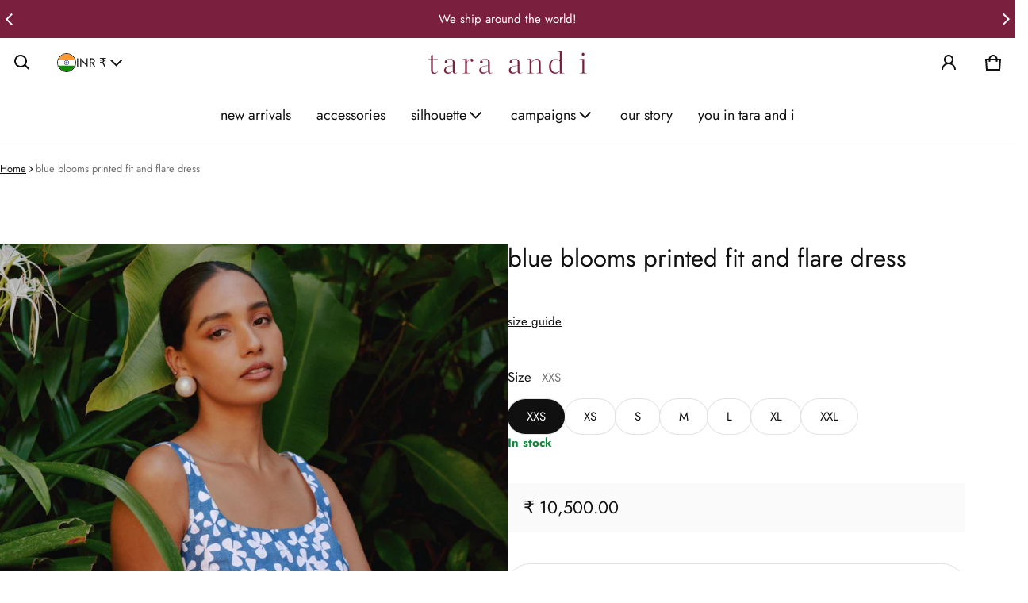

--- FILE ---
content_type: text/javascript
request_url: https://taraandi.com/cdn/shop/t/34/assets/theme.js?v=141158651846920674171756352967
body_size: 25915
content:
var SHTHelper=window.SHTHelper||{},TRAP_FOCUS_HANDLERS={};SHTHelper.fetchConfigHTTP={method:"POST",headers:{"X-Requested-With":"XMLHttpRequest",Accept:"application/javascript"}},SHTHelper.fetchConfigJSON={method:"POST",headers:{"Content-Type":"application/json",Accept:"application/json"}},SHTHelper.debounce=function(t,s){let i=null;return function(e){clearTimeout(i),i=null,i=setTimeout(function(){t.call(this,e)},s)}},SHTHelper.removeTrapFocus=function(e=null){document.removeEventListener("focusin",TRAP_FOCUS_HANDLERS.focusin),document.removeEventListener("focusout",TRAP_FOCUS_HANDLERS.focusout),document.removeEventListener("keydown",TRAP_FOCUS_HANDLERS.keydown),e&&e.focus()},SHTHelper.trapFocus=function(t,e=t){var s=SHTHelper.qs(".js-header-logo-link"),i=t.querySelectorAll(`a[href]:not([disabled]), [tabindex]:not([tabindex^='-']), summary, button:not([disabled]), textarea:not([disabled]), input:not([type=hidden]):enabled, input[type="text"]:not([disabled]), object, iframe, input[type="search"]:not([disabled]), input[type="radio"]:not([disabled]), input[type="checkbox"]:not([disabled]), select:not([disabled])`);let n=i[0],a=i[i.length-1];1===i.length&&s&&(a=s);SHTHelper.removeTrapFocus(),TRAP_FOCUS_HANDLERS.focusin=e=>{e.target!==t&&e.target!==a&&e.target!==n||document.addEventListener("keydown",TRAP_FOCUS_HANDLERS.keydown)},TRAP_FOCUS_HANDLERS.focusout=function(){document.removeEventListener("keydown",TRAP_FOCUS_HANDLERS.keydown)},TRAP_FOCUS_HANDLERS.keydown=function(e){"Tab"!==e.key&&9!==e.keyCode||(e.shiftKey?e.target!==t&&e.target!==n||(a.focus(),e.preventDefault()):e.target===a&&(n.focus(),e.preventDefault()))},document.addEventListener("focusout",TRAP_FOCUS_HANDLERS.focusout),document.addEventListener("focusin",TRAP_FOCUS_HANDLERS.focusin),e.focus()},SHTHelper.isColor=function(e){var t=(new Option).style;return t.color=e,t.color==e},SHTHelper.isHexColor=function(e){return/^#?([a-fA-F0-9]{6}|[a-fA-F0-9]{3})$/.test(e)},SHTHelper.isImage=function(e){return/(\/\/)([^\s(["<,>/]*)(\/)[^\s[",><]*(.png|.jpg|.webp|.heic|.gif|.svg)(\?[^\s[",><]*)?/gi.test(e)},SHTHelper.preventStickyHeaderReveal=function(){var e=SHTHelper.qs("sht-sticky-header");e&&e.dispatchEvent(new Event("preventStickyHeaderReveal"))},SHTHelper.formatMoney=function(e,t=""){"string"==typeof e&&(e=e.replace(".",""));var s=/\{\{\s*(\w+)\s*\}\}/,t=t||window.theme_variables.settings.money_format;let i="";switch(t.match(s)[1]){case"amount":i=SHTHelper.formatWithDelimiters(e,2);break;case"amount_no_decimals":i=SHTHelper.formatWithDelimiters(e,0);break;case"amount_with_space_separator":i=SHTHelper.formatWithDelimiters(e,2," ",".");break;case"amount_with_comma_separator":i=SHTHelper.formatWithDelimiters(e,2,".",",");break;case"amount_with_apostrophe_separator":i=SHTHelper.formatWithDelimiters(e,2,"'",".");break;case"amount_no_decimals_with_comma_separator":i=SHTHelper.formatWithDelimiters(e,0,".",",");break;case"amount_no_decimals_with_space_separator":i=SHTHelper.formatWithDelimiters(e,0," ");break;case"amount_no_decimals_with_apostrophe_separator":i=SHTHelper.formatWithDelimiters(e,0,"'")}return t.indexOf("with_comma_separator"),t.replace(s,i)},SHTHelper.defaultTo=function(e,t){return null==e||e!=e?t:e},SHTHelper.formatWithDelimiters=function(e,t,s,i){return t=SHTHelper.defaultTo(t,2),s=SHTHelper.defaultTo(s,","),i=SHTHelper.defaultTo(i,"."),isNaN(e)||null==e?0:(t=(e=(e/100).toFixed(t)).split("."))[0].replace(/(\d)(?=(\d\d\d)+(?!\d))/g,"$1"+s)+(t[1]?i+t[1]:"")},SHTHelper.loadScript=function(e,t,s){var i;SHTHelper.qs("#"+e)?s():((i=document.createElement("script")).setAttribute("src",""+t),i.setAttribute("id",""+e),i.onload=function(){s()},i.onreadystatechange=function(){"complete"!=this.readyState&&"loaded"!=this.readyState||s()},i.onerror=function(e){console.log("Failed to load script file "+t,e),s()},document.body.appendChild(i))},SHTHelper.forceUpdateCartStatus=function(e){let t=[{section:"cart-drawer",selector:".js-cart-drawer-wrapper",space_selector:".js-cart-drawer-wrapper"},{section:"header-cart-status",space_selector:".shopify-section",selector:"#headerCartStatus",cart_notification:!1},{section:"main-cart",space_selector:"#mainCartContainer",selector:"#mainCartContainer",cart_notification:!1},{section:"cart-notification-panel-product",space_selector:".js-cart-notification-panel-item-count",selector:".js-cart-notification-panel-item-count-content",cart_notification:!1},{section:"cart-notification-panel-product",space_selector:".js-cart-notification-panel-product-"+e?.id,selector:".js-cart-notification-panel-content",cart_notification:!0}],n=SHTHelper.qs("sht-cart-noti"),s=SHTHelper.qs("sht-sticky-header");e=t.map(e=>e.section).join(",");fetch(window.location.pathname+"?sections="+e).then(e=>e.json()).then(i=>{s&&s.dataset.isEnabled&&s.reveal(),t.forEach(e=>{var t=i[e.section],s=SHTHelper.qs(e.selector);t&&s&&((t=(new DOMParser).parseFromString(t,"text/html").querySelector(e.space_selector))&&(s.innerHTML=t.innerHTML),e.cart_notification)&&n&&n.open()})}).catch(e=>{console.log("Cannot force Update Cart Status")})};class SHTElementLazyLoad{constructor(){this.elements=SHTHelper.qsa(".js-main-body .js-animate"),this.sequential_elements=SHTHelper.qsa(".js-main-body .js-seq-animate"),this.setupEventListeners()}setupEventListeners(){var s=new IntersectionObserver((s,i)=>{for(let e=0,t=s.length;e<t;e++)s[e].isIntersecting&&(s[e].target.classList.add("animated"),i.unobserve(s[e].target))});for(let e=0,t=this.elements.length;e<t;e++)s.observe(this.elements[e]);var i=new IntersectionObserver((s,i)=>{for(let e=0,t=s.length;e<t;e++){var n=100*e;s[e].isIntersecting&&(setTimeout(()=>{s[e].target.classList.add("animated")},n),i.unobserve(s[e].target))}},{threshold:.2});for(let e=0,t=this.sequential_elements.length;e<t;e++)i.observe(this.sequential_elements[e])}}setTimeout(()=>{void 0!==SHTElementLazyLoad&&new SHTElementLazyLoad}),Shopify.designMode&&document.addEventListener("shopify:section:load",function(e){void 0!==SHTElementLazyLoad&&new SHTElementLazyLoad});class SHTCustomComponent extends HTMLElement{constructor(){super(),this.$=this.querySelector.bind(this),this.$$=this.querySelectorAll.bind(this)}}class SHTHeader extends SHTCustomComponent{constructor(){super(),this.searchHeaderOpenBtn=this.$$(".js-search-open-trigger"),this.predictiveSearchElm=this.$(".js-predictive-search"),this.predictiveSearchInputElm=this.$(".js-predictive-search-input"),this.headerNavigation=this.$(".js-header-navigation"),this.bodyElement=document.body,this.toggleNavItemBtn=this.$$(".js-toggle-nav-item"),this.headerBounds={},this.searchHeaderOpenBtn.forEach(e=>e.addEventListener("click",this.openPredictiveSearch.bind(this)))}openPredictiveSearch(e){SHTHelper.loadScript(e.currentTarget.dataset.jsFileId,e.currentTarget.dataset.jsFile,function(){this.classList.add("header--predictive-search-open"),this.bodyElement.classList.add("o-hidden"),setTimeout(()=>{SHTHelper.trapFocus(this.predictiveSearchElm,this.predictiveSearchInputElm)},650)}.bind(this))}}customElements.define("sht-header",SHTHeader);class SHTMenuHeader extends SHTCustomComponent{constructor(){super(),this.ANIMATION_DURATIONS={LEVEL_1_CLOSE:0,LEVEL_2_CLOSE:0,HOVER_DELAY_LEVEL_2:150,HOVER_ENTRY_DELAY:250,HOVER_EXIT_DELAY:300,SAFETY_BUFFER:50},this.animationStates=new Map,this.pendingAnimations=new Set}connectedCallback(){this.init()}init(){this.header=SHTHelper.qs("sht-header"),this.enableDrawerDesk="true"===this.header.dataset.enableDrawer,this.isHover="hover"===this.header.dataset.enableHover,this.details=this.$("details"),this.summaries=this.$$("summary"),this.summary=this.details.querySelector("summary"),this.content=this.summary.nextElementSibling,this.content_animations=null,this.isMegaMenu="Megamenu"===this.dataset.menuDropdownType,this.isDesktop=window.matchMedia("(min-width: 1024px)").matches,this.bindEventHandlers(),this.isMegaMenu&&(this.onWindowResizeBound=this.onWindowResize.bind(this),window.addEventListener("resize",this.onWindowResizeBound)),!1===this.isMegaMenu&&this.isDesktop&&this.initSubmenuPositioning()}disconnectedCallback(){if(this.onWindowResizeBound&&window.removeEventListener("resize",this.onWindowResizeBound),this.megaMenuResizeObserver){try{this.megaMenuResizeObserver.disconnect()}catch(e){}this.megaMenuResizeObserver=null,this.megaMenuWrapper=null}}initSubmenuPositioning(){this.resizeObserver=new ResizeObserver(this.checkSubmenuPositions.bind(this)),this.resizeObserver.observe(document.body),this.checkSubmenuPositions()}checkSubmenuPositions(){this.$$(".menu-dropdown-lv2").forEach(e=>{var t,s=e.closest(".menu__item");s&&(s=s.getBoundingClientRect(),s=window.innerWidth-s.right,t=e.offsetWidth+((t=e.querySelector(".menu-dropdown-lv3"))?t.offsetWidth:0),e.classList.remove("menu-dropdown--right"),s<=t)&&e.classList.add("menu-dropdown--right")})}bindEventHandlers(){this.mobileBreakpoint=window.matchMedia("(max-width: 1025px)"),this.details.addEventListener("focusout",this.onFocusOutEvent.bind(this)),!this.isHover||this.enableDrawerDesk||this.mobileBreakpoint.matches?this.handleMenuClick():this.handleMenuHover()}isAnyMegaMenuOpen(){var e=document.querySelector('sht-menu-header[data-menu-dropdown-type="Megamenu"] details[data-level="1"][open]');return Boolean(e)}ensureHeaderMegaClass(){"Megamenu"===this.dataset.menuDropdownType&&this.header.classList.add("header-mega--open")}updateHeaderMegaClassOnClose(){this.isAnyMegaMenuOpen()||this.header.classList.remove("header-mega--open")}getMegaMenuHeight(e){e=e?.querySelector(".js-mega-menu-wrapper");return e?e.offsetHeight:0}measureAndEmitMegaMenuHeight(t){"Megamenu"===this.dataset.menuDropdownType&&"1"===t?.dataset.level&&requestAnimationFrame(()=>{var e=this.getMegaMenuHeight(t),e=(this.currentMegaMenuHeight=e,this.header?.style?.setProperty("--mega-menu-height",e+"px"),new CustomEvent("sht:mega-menu:height",{bubbles:!0,detail:{height:e,details:t}}));this.dispatchEvent(e)})}observeMegaMenu(e){if(e){var t=e.querySelector(".js-mega-menu-wrapper");if(t){if(this.megaMenuResizeObserver||(this.megaMenuResizeObserver=new ResizeObserver(()=>{this.measureAndEmitMegaMenuHeight(e)})),this.megaMenuWrapper&&this.megaMenuWrapper!==t)try{this.megaMenuResizeObserver.unobserve(this.megaMenuWrapper)}catch(e){}this.megaMenuWrapper=t;try{this.megaMenuResizeObserver.observe(t)}catch(e){}}}}unobserveMegaMenu(e){var t=e?e.querySelector(".js-mega-menu-wrapper"):this.megaMenuWrapper;if(this.megaMenuResizeObserver&&t)try{this.megaMenuResizeObserver.unobserve(t)}catch(e){}e&&this.megaMenuWrapper===t&&(this.megaMenuWrapper=null)}onWindowResize(){this.isMegaMenu&&this.details&&"1"===this.details.dataset.level&&this.details.hasAttribute("open")&&this.measureAndEmitMegaMenuHeight(this.details)}isAnimating(e){return this.animationStates.has(e)&&this.animationStates.get(e)}setAnimating(e,t){this.animationStates.set(e,t)}waitForAnimationComplete(s,i){return new Promise(e=>{this.setAnimating(s,!0);let t={timeoutId:setTimeout(()=>{this.setAnimating(s,!1),this.pendingAnimations.delete(t),e()},i+this.ANIMATION_DURATIONS.SAFETY_BUFFER),resolve:e};this.pendingAnimations.add(t)})}cancelPendingAnimations(){this.pendingAnimations.forEach(e=>{clearTimeout(e.timeoutId),e.resolve()}),this.pendingAnimations.clear(),this.animationStates.clear()}handleMenuClick(){for(let e=0,t=this.summaries.length;e<t;e++){var s=this.summaries[e];s.addEventListener("click",async e=>{let t=e.currentTarget.closest("details");e.currentTarget.setAttribute("aria-expanded",!t.open),t.classList.toggle("is-open",!t.open),e.preventDefault(),t.hasAttribute("open")?(e="1"==t.dataset.level?this.ANIMATION_DURATIONS.LEVEL_1_CLOSE:this.ANIMATION_DURATIONS.LEVEL_2_CLOSE,this.waitForAnimationComplete(t,e).then(()=>{t.open=!1,"1"==t.dataset.level&&(this.header.classList.remove("header-menu--open"),this.updateHeaderMegaClassOnClose(),this.unobserveMegaMenu(t))})):("1"==t.dataset.level?await this.closeOtherLevel1Menus(t):"2"==t.dataset.level&&await this.closeOtherLevel2Menus(t),t.open=!0,"1"==t.dataset.level&&(this.header.classList.add("header-menu--open"),this.ensureHeaderMegaClass(),this.measureAndEmitMegaMenuHeight(t),this.observeMegaMenu(t)))}),s.addEventListener("keyup",this.onKeyUpEscEvent.bind(this))}}async closeOtherLevel1Menus(s){var e=this.querySelectorAll('details[data-level="1"]');let i=[];e.forEach(e=>{var t;e!==s&&e.hasAttribute("open")&&(t=e.querySelector("summary"),e.classList.remove("is-open"),t.setAttribute("aria-expanded",!1),i.push(this.waitForAnimationComplete(e,this.ANIMATION_DURATIONS.LEVEL_1_CLOSE).then(()=>{e.open=!1,this.unobserveMegaMenu(e)})))}),0<i.length&&await Promise.all(i)}closeOtherLevel1MenusImmediate(s){this.querySelectorAll('details[data-level="1"]').forEach(e=>{var t;e!==s&&e.hasAttribute("open")&&(t=e.querySelector("summary"),e.classList.add("hover-no-animation"),e.classList.remove("is-open"),t.setAttribute("aria-expanded",!1),e.open=!1,this.unobserveMegaMenu(e),setTimeout(()=>{e.classList.remove("hover-no-animation")},10))})}async closeOtherLevel2Menus(i){var e=i.closest('details[data-level="1"]');if(e){e=e.querySelectorAll('details[data-level="2"]');let s=[];e.forEach(e=>{var t;e!==i&&e.hasAttribute("open")&&(t=e.querySelector("summary"),e.classList.remove("is-open"),t.setAttribute("aria-expanded",!1),s.push(this.waitForAnimationComplete(e,this.ANIMATION_DURATIONS.LEVEL_2_CLOSE).then(()=>{e.open=!1})))}),0<s.length&&await Promise.all(s)}}closeOtherLevel2MenusImmediate(s){var e=s.closest('details[data-level="1"]');e&&e.querySelectorAll('details[data-level="2"]').forEach(e=>{var t;e!==s&&e.hasAttribute("open")&&(t=e.querySelector("summary"),e.classList.add("hover-no-animation"),e.classList.remove("is-open"),t.setAttribute("aria-expanded",!1),e.open=!1,setTimeout(()=>{e.classList.remove("hover-no-animation")},10))})}onKeyUpEscEvent(i){if("ESCAPE"===i.code.toUpperCase()){let s=i.target.closest("details[open]");if(s){let e=s.querySelector("summary"),t="1"==s.dataset.level&&s.hasAttribute("open");"1"!=s.dataset.level||s.hasAttribute("open")||this.header.classList.add("header-menu--open");i="1"==s.dataset.level?this.ANIMATION_DURATIONS.LEVEL_1_CLOSE:this.ANIMATION_DURATIONS.LEVEL_2_CLOSE;this.waitForAnimationComplete(s,i).then(()=>{s.removeAttribute("open"),e.setAttribute("aria-expanded",!1),t&&this.header.classList.remove("header-menu--open"),"1"==s.dataset.level&&"Megamenu"===this.dataset.menuDropdownType&&(this.updateHeaderMegaClassOnClose(),this.unobserveMegaMenu(s))}),s.classList.remove("is-open"),e.focus()}}}onFocusOutEvent(){setTimeout(()=>{this.contains(document.activeElement)||this.close()})}handleMenuHover(){this.hoverTimeout=null,this.level2HoverTimeouts=new Map,this.entryDelayTimeouts=new Map,this.currentOpenMenu=null,this.currentOpenLevel2Menus=new Set;for(let e=0,t=this.summaries.length;e<t;e++){var s;let t=this.summaries[e].closest("details");if("1"===t.dataset.level)if("Megamenu"===this.dataset.menuDropdownType)this.addEventListener("mouseenter",e=>{this.onMenuHover(t,!0)}),this.addEventListener("mouseleave",e=>{this.onMenuHover(t,!1)});else{var i=t.closest(".menu__item");if(!i)return;i.addEventListener("mouseenter",e=>{this.onMenuHover(t,!0)}),i.addEventListener("mouseleave",e=>{this.onMenuHover(t,!1)})}"2"!==t.dataset.level||(i=t.closest('details[data-level="1"]'))&&i.closest(".menu__item-megamenu")||((s=t.closest(".submenu__item")).addEventListener("mouseenter",e=>{this.onLevel2MenuHover(t,!0)}),s.addEventListener("mouseleave",e=>{this.onLevel2MenuHover(t,!1)}))}for(let e=0,t=this.summaries.length;e<t;e++)this.summaries[e].addEventListener("keyup",this.onKeyUpEscEvent.bind(this))}onMenuHover(e,t){clearTimeout(this.hoverTimeout),this.entryDelayTimeouts.has(e)&&(clearTimeout(this.entryDelayTimeouts.get(e)),this.entryDelayTimeouts.delete(e));var s="Megamenu"===this.dataset.menuDropdownType;t?!(this.currentOpenMenu&&this.currentOpenMenu!==e)&&s&&!this.currentOpenMenu&&0<this.ANIMATION_DURATIONS.HOVER_ENTRY_DELAY?(t=setTimeout(()=>{this.closeOtherLevel1MenusImmediate(e),this.openHoverMenu(e),this.currentOpenMenu=e,this.entryDelayTimeouts.delete(e)},this.ANIMATION_DURATIONS.HOVER_ENTRY_DELAY),this.entryDelayTimeouts.set(e,t)):(this.closeOtherLevel1MenusImmediate(e),this.openHoverMenu(e),this.currentOpenMenu=e):s?this.hoverTimeout=setTimeout(()=>{this.closeHoverMenu(e),this.currentOpenMenu===e&&(this.currentOpenMenu=null)},this.ANIMATION_DURATIONS.HOVER_EXIT_DELAY):(this.closeHoverMenu(e),this.currentOpenMenu===e&&(this.currentOpenMenu=null))}onLevel2MenuHover(t,e){let s=t.closest('details[data-level="1"]');this.level2HoverTimeouts.has(t)&&(clearTimeout(this.level2HoverTimeouts.get(t)),this.level2HoverTimeouts.delete(t)),this.entryDelayTimeouts.has(t)&&(clearTimeout(this.entryDelayTimeouts.get(t)),this.entryDelayTimeouts.delete(t)),e?Array.from(this.currentOpenLevel2Menus).some(e=>e!==t&&e.closest('details[data-level="1"]')===s)?(e=setTimeout(()=>{this.closeOtherLevel2MenusImmediate(t),this.openHoverMenu(t),this.currentOpenLevel2Menus.add(t),this.entryDelayTimeouts.delete(t)},this.ANIMATION_DURATIONS.HOVER_DELAY_LEVEL_2),this.entryDelayTimeouts.set(t,e)):(this.closeOtherLevel2MenusImmediate(t),this.openHoverMenu(t),this.currentOpenLevel2Menus.add(t)):(e=setTimeout(()=>{this.closeHoverMenu(t),this.currentOpenLevel2Menus.delete(t),this.level2HoverTimeouts.delete(t)},50),this.level2HoverTimeouts.set(t,e))}openHoverMenu(e){e.hasAttribute("open")||(e.classList.add("hover-no-animation"),e.open=!0,e.classList.add("is-open"),e.querySelector("summary").setAttribute("aria-expanded",!0),"1"===e.dataset.level&&(this.header.classList.add("header-menu--open"),this.ensureHeaderMegaClass(),this.measureAndEmitMegaMenuHeight(e),this.observeMegaMenu(e)),setTimeout(()=>{e.classList.remove("hover-no-animation")},10))}closeHoverMenu(e){e.hasAttribute("open")&&(e.classList.add("hover-no-animation"),e.classList.remove("is-open"),e.querySelector("summary").setAttribute("aria-expanded",!1),e.open=!1,setTimeout(()=>{e.classList.remove("hover-no-animation"),"1"===e.dataset.level&&this.header.classList.remove("header-menu--open"),this.updateHeaderMegaClassOnClose(),"1"===e.dataset.level&&this.unobserveMegaMenu(e)},10))}async close(){this.hoverTimeout&&(clearTimeout(this.hoverTimeout),this.hoverTimeout=null),this.level2HoverTimeouts&&(this.level2HoverTimeouts.forEach(e=>clearTimeout(e)),this.level2HoverTimeouts.clear()),this.entryDelayTimeouts&&(this.entryDelayTimeouts.forEach(e=>clearTimeout(e)),this.entryDelayTimeouts.clear()),this.cancelPendingAnimations();var i,e="1"==this.details.dataset.level&&this.details.hasAttribute("open"),n=[];for(let s=0,e=this.summaries.length;s<e;s++){let e=this.summaries[s],t=e.closest("details");t.hasAttribute("open")&&(t.classList.remove("is-open"),i="1"==t.dataset.level?this.ANIMATION_DURATIONS.LEVEL_1_CLOSE:this.ANIMATION_DURATIONS.LEVEL_2_CLOSE,n.push(this.waitForAnimationComplete(t,i).then(()=>{t.removeAttribute("open"),e.setAttribute("aria-expanded",!1)})))}0<n.length&&await Promise.all(n),e&&this.header.classList.remove("header-menu--open"),this.currentOpenMenu=null,this.currentOpenLevel2Menus&&this.currentOpenLevel2Menus.clear(),this.updateHeaderMegaClassOnClose()}disconnectedCallback(){this.hoverTimeout&&clearTimeout(this.hoverTimeout),this.level2HoverTimeouts&&(this.level2HoverTimeouts.forEach(e=>clearTimeout(e)),this.level2HoverTimeouts.clear()),this.entryDelayTimeouts&&(this.entryDelayTimeouts.forEach(e=>clearTimeout(e)),this.entryDelayTimeouts.clear()),this.cancelPendingAnimations(),this.animationStates.clear()}}customElements.define("sht-menu-header",SHTMenuHeader);class SHTStickyHeader extends SHTCustomComponent{constructor(){super()}connectedCallback(){if(this.header_sticky=this.dataset.headerSticky,this.prevent_reveal=!1,this.css_ary=["top-0","zi-4","header--sticky","is-header-hide"],this.header=SHTHelper.qs(".js-section-header"),this.cartNotificationPanel=this.$(".js-cartNotificationPanel"),this.currentScrollTop=0,this.headerBounds={},this.bindEventHandlers(),"disable"==this.header_sticky)return!1;"always"==this.header_sticky?(this.header.classList.add("header--sticky-always"),this._checkStickyAlwaysPosition(),this._bindStickyAlwaysScrollHandler()):this.createObserver()}bindEventHandlers(){if("disable"==this.header_sticky)return!1;this.preventStickyHeaderReveal=()=>this.prevent_reveal=!0,this.addEventListener("preventStickyHeaderReveal",this.preventStickyHeaderReveal),window.addEventListener("scroll",this.onScrollHandle.bind(this),!1)}_checkStickyAlwaysPosition(){this.header&&(.5<this.header.getBoundingClientRect().top?this.header.classList.remove("header--sticky-always"):this.header.classList.add("header--sticky-always"))}_bindStickyAlwaysScrollHandler(){this.stickyAlwaysScrollHandler=()=>{this._checkStickyAlwaysPosition()},window.addEventListener("scroll",this.stickyAlwaysScrollHandler,!1)}createObserver(){new IntersectionObserver((e,t)=>{this.header_bounds=e[0].intersectionRect,t.disconnect()}).observe(this.header)}onScrollHandle(){if(this.header_bounds){var e=window.pageYOffset||SHTHelper.qde.scrollTop;if(e>this.currentScrollTop&&e>this.header_bounds.bottom){if(this.prevent_reveal)return window.clearTimeout(this.is_scrolling),void(this.is_scrolling=setTimeout(()=>{this.prevent_reveal=!1},20));requestAnimationFrame(this.hide.bind(this))}else if(e<this.currentScrollTop&&e>this.header_bounds.bottom){if(this.prevent_reveal)return requestAnimationFrame(this.hide.bind(this)),window.clearTimeout(this.is_scrolling),void(this.is_scrolling=setTimeout(()=>{this.prevent_reveal=!1},20));requestAnimationFrame(this.reveal.bind(this))}else e<=this.header_bounds.top&&requestAnimationFrame(this.reset.bind(this));this.currentScrollTop=e}}hide(){this.header.classList.add("is-header-hide","p-sticky","top-0","zi-4","header--sticky"),this.cartNotificationPanel.hidden=!0,this.closeMenu()}reveal(){this.header.classList.add("top-0","animate","zi-4","p-sticky","header--sticky"),this.header.classList.remove("is-header-hide")}reset(){this.header.classList.remove("is-header-hide","top-0","animate","header--sticky","p-sticky")}closeMenu(){this.menus=this.header.querySelectorAll("sht-menu-header");for(let e=0,t=this.menus.length;e<t;e++)this.menus[e].close()}disconnectedCallback(){this.removeEventListener("preventStickyHeaderReveal",this.preventStickyHeaderReveal),window.removeEventListener("scroll",this.onScrollHandle.bind(this))}}customElements.define("sht-sticky-header",SHTStickyHeader);class SHTCartNotificationPanel extends SHTCustomComponent{constructor(){super(),this.elms={notification_wrapper:this.$(".js-cart-notification-panel-wrapper"),notification_container:this.$(".js-cart-notification-panel-container"),close_buttons:this.$$(".js-cart-notification-panel-close-btn"),sticky_header:SHTHelper.qs("sht-sticky-header")},this.dismiss_timeout=null;for(let e=0,t=this.elms.close_buttons.length;e<t;e++)this.elms.close_buttons[e].addEventListener("click",this.close.bind(this))}async open(){this.togglePanel(!0),await this.animationsComplete(),this.elms.notification_container.focus(),this.addEventListener("mouseover",this.onMouseOverHandle.bind(this)),this.addEventListener("mouseout",this.onMouseOutHandle.bind(this)),this.setDismissTimeout(),SHTHelper.trapFocus(this)}async close(){this.clearDismissTimeout(),this.togglePanel(!1),await this.animationsComplete(),this.dispatchEvent(new Event("closed")),this.element_to_focus?(SHTHelper.removeTrapFocus(this.element_to_focus),this.element_to_focus=null):SHTHelper.removeTrapFocus()}animationsComplete(){return Promise.allSettled(this.getAnimations().map(e=>e.finished))}clearDismissTimeout(){clearTimeout(this.dismiss_timeout)}renderContents(s,e=!0,t=null){this.element_to_focus=t,this.productId=s.id;var i=this.getSectionsToRender();for(let e=0,t=i.length;e<t;e++){var n=SHTHelper.qs(i[e].space_selector);n&&("#headerCartStatus"==i[e].space_selector&&n.classList.add("header-cart-status--animate"),n.innerHTML=this.getSectionInnerHTML(s.sections[i[e].id],i[e].selector))}e&&this.open()}getSectionsToRender(){return[{id:"cart-notification-panel-product",selector:".js-cart-notification-panel-product-"+this.productId,space_selector:".js-cart-notification-panel-content"},{id:"free-shipping-notification",selector:".js-free-shipping-notification",space_selector:".js-cart-notification-free-shipping"},{id:"header-cart-status",section:"header-cart-status",space_selector:"#headerCartStatus"},{id:"cart-notification-panel-product",selector:".js-cart-notification-panel-item-count",space_selector:".js-cart-notification-panel-item-count-content"}]}getSectionInnerHTML(e,t=".shopify-section"){return(new DOMParser).parseFromString(e,"text/html").querySelector(t).innerHTML}onMouseOverHandle(e){this.clearDismissTimeout()}onMouseOutHandle(e){this.setDismissTimeout()}togglePanel(e){e?this.toggleAttribute("hidden",!1):this.setAttribute("hidden",!0)}setDismissTimeout(){this.dismiss_timeout=setTimeout(function(){this.close()}.bind(this),5e3),"false"==this.elms.sticky_header.dataset.isEnabled&&setTimeout(()=>{this.elms.sticky_header.reset()},6e3)}}customElements.define("sht-cart-noti",SHTCartNotificationPanel);class SHTCarousel extends SHTCustomComponent{constructor(){super(),this.carousels=this.$$(".js-carousel-item"),this.container=this.$(".js-carousel-items"),this.totalItems=this.carousels.length,this.prevBtnElement=this.$(".js-carousel-prev-btn"),this.nextBtnElement=this.$(".js-carousel-next-btn"),this.currentElement=this.$(".js-carousel-counter-current"),this.totalElement=this.$(".js-carousel-counter-total"),this.paginationElement=this.$(".js-carousel-pagination"),this.init(),this.bindEventHandlers()}init(){"false"!=this.dataset.enable&&(this.itemsToShow=Array.from(this.carousels).filter(e=>0<e.clientWidth),this.itemsToShow.length<2?this.togglePagination(!1):(this.gutter=parseFloat(window.getComputedStyle(this.itemsToShow[1],null).getPropertyValue("padding-left"))+parseFloat(window.getComputedStyle(this.itemsToShow[1],null).getPropertyValue("padding-right")),this.itemOffset=this.itemsToShow[1].offsetLeft-this.itemsToShow[0].offsetLeft,this.itemsPerPage=Math.floor((this.container.clientWidth-this.itemsToShow[0].offsetLeft)/this.itemOffset),this.totalPages=this.itemsToShow.length-this.itemsPerPage+1,this.updateCarousel()))}updateCarousel(){var e=this.currentPage;this.currentPage=Math.round(this.container.scrollLeft/this.itemOffset)+1,0<this.currentPage&&0<this.totalPages&&(this.totalElement&&(this.totalElement.textContent=this.totalPages),this.currentElement)&&(this.currentElement.innerHTML=this.currentPage),this.currentPage!=e&&this.dispatchEvent(new CustomEvent("itemChanged",{detail:{currentPage:this.currentPage,currentElement:this.itemsToShow[this.currentPage-1],container:this}})),this.isItemVisible(this.itemsToShow[0])&&0===this.container.scrollLeft?this.prevBtnElement?.setAttribute("disabled","disabled"):this.prevBtnElement?.removeAttribute("disabled"),this.isItemVisible(this.itemsToShow[this.itemsToShow.length-1])?this.nextBtnElement?.setAttribute("disabled","disabled"):this.nextBtnElement?.removeAttribute("disabled"),1<this.totalPages&&this.togglePagination(!0),this.totalPages<=1&&this.togglePagination(!1)}togglePagination(e){e?this.paginationElement?.classList.remove("d-none-important"):this.paginationElement?.classList.add("d-none-important")}isItemVisible(e,t=0){t=this.container.clientWidth+this.container.scrollLeft-t+1;return e.offsetLeft+e.clientWidth<=t&&e.offsetLeft>=this.container.scrollLeft-1}onButtonClick(e){e.preventDefault();let t=1,s=0;window.matchMedia("(min-width: 459px)").matches&&(t=e.currentTarget.dataset.step),0!=this.container.scrollLeft&&!this.isItemVisible(this.itemsToShow[this.itemsToShow.length-1])||(s=this.gutter),this.itemScrollPosition="next"===e.currentTarget.name?this.container.scrollLeft-s+t*this.itemOffset:this.container.scrollLeft+s-t*this.itemOffset,window.requestAnimationFrame(()=>this.container.scrollTo({left:this.itemScrollPosition,behavior:"smooth"}))}bindEventHandlers(){"false"!=this.dataset.enable&&(new ResizeObserver(e=>this.init()).observe(this.container),new IntersectionObserver(((e,t)=>{e[0].isIntersecting&&(this.init(),t.unobserve(this))}).bind(this)).observe(this),this.prevBtnElement?.addEventListener("click",this.onButtonClick.bind(this)),this.nextBtnElement?.addEventListener("click",this.onButtonClick.bind(this)),this.container?.addEventListener("scroll",SHTHelper.debounce(this.updateCarousel.bind(this),100)))}}customElements.define("sht-carousel",SHTCarousel);class SHTCarouselTrigger extends SHTCustomComponent{constructor(){super()}connectedCallback(){Shopify.designMode?setTimeout(()=>{this.init()},1e3):this.init()}init(){this.trigger=this.$$(".js-carousel-trigger"),this.carouselWebElement=SHTHelper.qs("#"+this.dataset.carouselTarget),this.carousel=this.carouselWebElement.querySelector(".js-carousel-items"),this.bindEventHandlers()}bindEventHandlers(){for(let e=0,t=this.trigger.length;e<t;e++)this.trigger[e].addEventListener("click",e=>{this.setActiveCarouselElement(e.currentTarget)});this.carouselWebElement.addEventListener("itemChanged",e=>{this.setButtonVisibility(!1);e=this.$(`[aria-describedby="${e.detail.currentElement.id}"]`);e.setAttribute("aria-current","true"),e.classList.add("hotspot-item--active")})}setActiveCarouselElement(e){e=this.carousel.querySelector("#"+e.getAttribute("aria-describedby",""));e&&this.carousel.scrollTo({left:e.offsetLeft,behavior:"smooth"})}setButtonVisibility(s){if(this.trigger)for(let e=0,t=this.trigger.length;e<t;e++)s?(this.trigger[e].setAttribute("aria-current","true"),this.trigger[e].classList.add("hotspot-item--active")):(this.trigger[e].removeAttribute("aria-current"),this.trigger[e].classList.remove("hotspot-item--active"))}}customElements.define("sht-carousel-trig",SHTCarouselTrigger);class SHTCoreDrawer extends SHTCustomComponent{constructor(){super(),this.drawerWrapperElement=this.$(".js-drawer-wrapper"),this.drawerOverlayElement=this.$(".js-drawer-overlay"),this.closeBtnElement=this.$(".js-drawer-btn-close"),this.opener=null,this.bodyElement=document.body,this.bindEventHandlers()}bindEventHandlers(){this.drawerOverlayElement.addEventListener("click",this.closeDrawer.bind(this)),this.closeBtnElement.addEventListener("click",this.closeDrawer.bind(this)),window.addEventListener("load",()=>{this.removeAttribute("hidden")}),this.addEventListener("keyup",e=>"ESCAPE"===e.code.toUpperCase()&&this.closeDrawer()),this.drawerAttrObserve()}drawerAttrObserve(){new MutationObserver((e,t)=>{e.forEach(async e=>{"open"==e.attributeName&&(this.hasAttribute("open")?(this.opener?.removeAttribute("disabled"),this.opener?.setAttribute("aria-expanded","true"),this.setAttribute("aria-hidden","false"),this.dispatchEvent(new Event("opening")),this.bodyElement.classList.add("o-hidden"),this.classList.add("active"),await this.animationsComplete(),this.dispatchEvent(new Event("opened")),SHTHelper.trapFocus(this)):(SHTHelper.removeTrapFocus(this.opener),this.setAttribute("aria-hidden","true"),this.opener?.setAttribute("aria-expanded","false"),this.opener?.removeAttribute("disabled"),this.dispatchEvent(new Event("closing")),this.bodyElement.classList.remove("o-hidden"),this.classList.remove("active"),await this.animationsComplete(),this.dispatchEvent(new Event("closed"))))})}).observe(this,{attributes:!0})}animationsComplete(){return Promise.allSettled(this.drawerWrapperElement.getAnimations().map(e=>e.finished))}openDrawer(e){SHTHelper.preventStickyHeaderReveal(),this.opener=e,this.removeAttribute("hidden"),this.toggleAttribute("open",!0)}closeDrawer(){this.toggleAttribute("open",!1)}}class SHTDrawer extends SHTCoreDrawer{}customElements.define("sht-drwr",SHTDrawer);class SHTDrawerTrigger extends SHTCustomComponent{constructor(){super()}init(){this.triggerBtnElement=this.$(".js-drawer-trigger"),this.drawerElement=SHTHelper.qs("sht-drwr#"+this.dataset.drawerId),this.triggerBtnElement&&this.drawerElement&&(this.mediaElement=this.$(".js-drawer-trigger-media"),this.headingElement=this.$(".js-drawer-trigger-heading"),this.contentElements=this.$$(".js-drawer-trigger-content"),this.footerElement=this.$(".js-drawer-trigger-footer"),this.bindEventHandlers())}bindDataToDrawer(){let t="";this.drawerElement.querySelector(".js-drawer-media").innerHTML=this.mediaElement.innerHTML,this.drawerElement.querySelector(".js-drawer-heading").innerHTML=this.headingElement.innerHTML,this.drawerElement.querySelector(".js-drawer-wrapper").setAttribute("aria-label",this.headingElement.innerHTML),this.contentElements.forEach(e=>{t+=e.innerHTML}),this.drawerElement.querySelector(".js-drawer-content").innerHTML=t,this.footerElement&&(this.drawerElement.querySelector(".js-drawer-footer").innerHTML=this.footerElement.innerHTML,this.drawerElement.querySelector(".js-drawer-footer").querySelectorAll(".js-drawer-trigger-footer-btn").forEach(e=>{e.classList.add("btn-drawer")}))}bindEventHandlers(){this.triggerBtnElement.addEventListener("click",e=>{setTimeout(()=>{this.bindDataToDrawer(),this.drawerElement.openDrawer(e.target)},100)})}connectedCallback(){Shopify.designMode?setTimeout(()=>{this.init()},1e3):this.init()}}customElements.define("sht-drwr-trg",SHTDrawerTrigger);class SHTCartDrawer extends SHTCoreDrawer{getSectionsToRender(){return[{id:"cart-drawer",section:"cart-drawer",space_selector:"#cartDrawer"}]}}customElements.define("sht-cart-drwr",SHTCartDrawer);class SHTCartDrawerCartNote extends SHTCustomComponent{constructor(){super(),this.addEventListener("change",SHTHelper.debounce(e=>{e=JSON.stringify({note:e.target.value});fetch(""+window.routes.cart_update_url,{...SHTHelper.fetchConfigJSON,body:e})},300))}}customElements.define("sht-cart-drwr-note",SHTCartDrawerCartNote);class SHTCartDrawerQuantityInput extends SHTCustomComponent{constructor(){super(),this.input=this.$(".js-cart-drawer-quantity-input"),this.changeEvent=new Event("change",{bubbles:!0}),this.button=this.$$(".js-cart-drawer-quantity-btn");for(let e=0,t=this.button.length;e<t;e++)this.button[e].addEventListener("click",this.onButtonClickHandler.bind(this))}onButtonClickHandler(e){e.preventDefault();var t=this.input.value;"plus"===e.currentTarget.dataset.name?this.input.stepUp():this.input.stepDown(),t!==this.input.value&&this.input.dispatchEvent(this.changeEvent)}}customElements.define("sht-cart-drwr-qty-inp",SHTCartDrawerQuantityInput);class SHTCartDrawerRemoveButton extends SHTCustomComponent{constructor(){super(),this.addEventListener("click",e=>{e.preventDefault(),this.closest("sht-cart-drwr-frm").updateQuantity(this.dataset.index,0)})}}customElements.define("sht-cart-drwr-rmv-btn",SHTCartDrawerRemoveButton);class SHTCartDrawerForm extends SHTCustomComponent{constructor(){super(),this.totalItems=Array.from(this.$$(".js-cart-drawer-quantity-input")).reduce((e,t)=>e+parseInt(t.value),0),this.drawerCartElement=SHTHelper.qs("sht-cart-drwr"),this.wrapperElement=this.drawerCartElement.querySelector(".js-cart-drawer-wrapper"),this.cartNotification=SHTHelper.qs("sht-cart-noti"),this.isProcessingCartUpdate=!1,this.addEventListener("change",SHTHelper.debounce(e=>{this.onChange(e)},300)),document.addEventListener("cart:update",this.handleCartUpdate.bind(this))}onChange(e){this.updateQuantity(e.target.dataset.index,e.target.value,document.activeElement.dataset.name)}renderContents(i){this.wrapperElement.classList.contains("is-empty")&&this.wrapperElement.classList.remove("is-empty"),this.getSectionsToRender().forEach(s=>{s.selectors?.forEach(e=>{var t=SHTHelper.qid(s.id);t&&i.sections[s.section]&&((t.querySelector(e)||t).innerHTML=this.getSectionInnerHTML(i.sections[s.section],e))})})}handleCartUpdate(e){if(!this.isProcessingCartUpdate){this.isProcessingCartUpdate=!0;let i=this.getSectionsToRender();this.cartNotification&&(i=[...i,...this.cartNotification.getSectionsToRender()]),fetch(""+window.routes.cart_url,{...SHTHelper.fetchConfig,headers:{Accept:"application/json"}}).then(e=>e.json()).then(e=>{var t,s;0===e.item_count?(e=SHTHelper.qs(".js-drawer-empty"),t=SHTHelper.qs(".js-cart-drawer-wrapper"),s=SHTHelper.qs(".js-cart-count-number"),t.innerHTML=e.innerHTML,s.innerHTML=0):fetch("?sections="+i.map(e=>e.section).join(",")).then(e=>e.text()).then(e=>{e=JSON.parse(e);this.renderContentsDiscount({sections:e})}).catch(e=>{console.error("Error fetching cart sections:",e)})}).catch(e=>{console.error("Error fetching cart:",e)}).finally(()=>{setTimeout(()=>{this.isProcessingCartUpdate=!1},500)})}}renderContentsDiscount(i){this.wrapperElement.classList.contains("is-empty")&&this.wrapperElement.classList.remove("is-empty"),this.getSectionsToRenderDiscount().forEach(s=>{s.selectors?.forEach(e=>{var t=SHTHelper.qid(s.id);t&&i.sections[s.section]&&(t.querySelector(e).innerHTML=this.getSectionInnerHTML(i.sections[s.section],e))})})}getSectionsToRenderDiscount(){return[{id:"cartDrawer",section:"cart-drawer",selectors:[".js-cart-items",".js-discount-pills",".js-cart-total",".js-free-shipping-notification-message",".js-cart-level-discount-applications"]},{id:"mainCart",section:"main-cart",selectors:[".js-cart-items",".js-discount-pills",".js-cart-total",".js-free-shipping-notification-message",".js-cart-level-discount-applications"]}]}getSectionsToRender(){return[{id:"cartDrawer",section:"cart-drawer",selectors:[".js-cart-drawer-wrapper"]},{id:"mainCart",section:"main-cart",selectors:["#mainCartContainer"]}]}updateQuantity(t,e,s){let i=this.getSectionsToRender(),n;this.cartNotification&&(i=[...i,...this.cartNotification.getSectionsToRender()]);e=JSON.stringify({line:t,quantity:e,sections:i.map(e=>e.section),sections_url:window.location.pathname});this.updateButtonState(!0),fetch(""+window.routes.cart_change_url,{...SHTHelper.fetchConfigJSON,body:e}).then(e=>e.text()).then(e=>{(n=JSON.parse(e)).errors?setTimeout(()=>{this.updateErrorRegions(t,n.errors)},100):(this.closest(".js-cart-drawer-wrapper").classList.toggle("is-empty",0===n.item_count),this.getSectionsToRender().forEach(s=>{s.selectors.forEach(e=>{var t=SHTHelper.qid(s.id);t&&((t.querySelector(e)||t).innerHTML=this.getSectionInnerHTML(n.sections[s.section],e))})}),(e=SHTHelper.qid("cartDrawerItem-"+t))&&(e=e.querySelector(".js-cart-drawer-quantity-btn-"+s))&&e.focus(),this.cartNotification&&this.cartNotification.getSectionsToRender().forEach(e=>{"header-cart-status"==e.id&&(SHTHelper.qs(e.space_selector).innerHTML=this.cartNotification.getSectionInnerHTML(n.sections[e.id],e.selector))}))}).catch(e=>{this.$(".js-cart-drawer-errors").textContent=SHTLanguage.cart.ERROR,console.log(e.message,e.stack)}).finally(()=>{this.updateButtonState(!1)})}updateErrorRegions(e,t){e=SHTHelper.qs("#cart-drawer-line-item-error-"+e);e.querySelector(".js-cart-drawer-form-item-error-message").innerHTML=t,e.classList.remove("d-none-important")}getSectionInnerHTML(e,t){return(new DOMParser).parseFromString(e,"text/html").querySelector(t).innerHTML}updateButtonState(e){var s=this.$$(".js-cart-drawer-btn"),t=this.drawerCartElement.querySelector(".js-cart-drawer-submit-btn");if(e){for(let e=0,t=s.length;e<t;e++)s[e].setAttribute("disabled","disabled");t&&t.setAttribute("disabled","disabled")}else{for(let e=0,t=s.length;e<t;e++)s[e].removeAttribute("disabled","disabled");t&&t.removeAttribute("disabled")}}}customElements.define("sht-cart-drwr-frm",SHTCartDrawerForm);class SHTMenuDrawer extends SHTCoreDrawer{}customElements.define("sht-menu-drwer",SHTMenuDrawer);class SHTMenuDrawerOpener extends SHTCustomComponent{constructor(){super()}connectedCallback(){this.init()}init(){this.triggerBtnElement=this.$(".js-menu-drawer-trigger"),this.menuDrawerElement=SHTHelper.qs("sht-menu-drwer"),this.triggerBtnElement.addEventListener("click",e=>{this.menuDrawerElement?.openDrawer(e.target)})}}customElements.define("sht-menu-drwer-opner",SHTMenuDrawerOpener);class SHTMegaMenuDrawer extends SHTCoreDrawer{constructor(){super()}}customElements.define("sht-mega-menu-drawer",SHTMegaMenuDrawer);class SHTColorSwatch extends SHTCustomComponent{constructor(){super(),this.json=null,this.jsonDataElement=SHTHelper.qs('#colorSwatchData[type="application/json"]')||null,this.variantSwatchItems=this.$$(".js-variant-swatch-item")||[],this.jsonDataElement&&0!=this.variantSwatchItems.length&&this.bindEventHandlers()}onObserverHandler(){new IntersectionObserver((e,t)=>{e.forEach(e=>{e.isIntersecting&&(this.init(),t.unobserve(this))})}).observe(this)}init(){this.json=JSON.parse(this.jsonDataElement.textContent),this.processJsonData();for(let e=0,t=this.variantSwatchItems.length;e<t;e++){let i=this.variantSwatchItems[e];var s=this.json[""+i.dataset.optionValue];let n="";var a,r=i.dataset.optionValue,o=i.dataset.swatchOptionValue,l=(e,t="",s="")=>{n=e,i.style.backgroundColor=t,i.style.backgroundImage=s?`url("${s}")`:"",i.style.backgroundSize=s?"cover":"",i.style.backgroundRepeat=s?"no-repeat":""};void 0!==s?(a=SHTHelper.isHexColor(s),SHTHelper.isImage(s)?l("image","",s):a&&l("color",s)):SHTHelper.isColor(r)&&l("color",r),o&&(a=SHTHelper.isHexColor(o),SHTHelper.isImage(o)?l("image","",o):a&&l("color",o)),i.style.backgroundImage||i.style.backgroundColor?(n&&i.classList.add("clr-swh__type--"+n),i.classList.add("clr-swh__has-value")):i.querySelector(".js-variant-option-label")?.classList.remove("opacity-0")}}processJsonData(){this.json&&(this.json=Object.assign.apply({},this.json.color_swatch_name.map((e,t)=>({[e]:this.json.color_swatch_value[t]}))))}bindEventHandlers(){this.onObserverHandler()}}class SHTMainProductVariantSwatch extends SHTColorSwatch{}customElements.define("sht-prd-variant-swtch",SHTMainProductVariantSwatch);class SHTMainProductVariantSwatchWSelect extends SHTColorSwatch{}customElements.define("sht-prd-variant-swtch-w-select",SHTMainProductVariantSwatchWSelect);class SHTProductQuickViewVariantSwatch extends SHTColorSwatch{}customElements.define("sht-prd-qck-vw-variant-swtch",SHTProductQuickViewVariantSwatch);class SHTMainCollectionProductVariantSwatch extends SHTColorSwatch{}customElements.define("sht-coll-prd-variant-swtch",SHTMainCollectionProductVariantSwatch);class SHTFeaturedProductVariantSwatch extends SHTColorSwatch{}customElements.define("sht-featured-prd-variant-swtch",SHTFeaturedProductVariantSwatch);class SHTMainSearchVariantSwatch extends SHTColorSwatch{}customElements.define("sht-srch-variant-swtch",SHTMainSearchVariantSwatch);class SHTVariantSwatch extends SHTColorSwatch{bindEventHandlers(){this.onObserverHandler(),this.variantSwatchItems.forEach(e=>{e.addEventListener("click",e=>{this.changeVariantImage(e.currentTarget)})})}changeVariantImage(e){var s=SHTHelper.qs("#"+e.dataset.productImageId),i=SHTHelper.qsa("."+e.dataset.productLinkClass),n=e.querySelector("template");if(s&&n){this.setButtonVisibility(!1);let t=n.content.firstElementChild.cloneNode(!0);s.src&&(s.src=t.src),s.srcset&&(n.srcset?s.srcset=t.srcset:s.srcset=t.src),i&&i.forEach(e=>{e.href=t.getAttribute("data_url")}),e.setAttribute("aria-current","true"),e.classList.add("btn-active"),e.focus()}}setButtonVisibility(t){this.variantSwatchItems&&this.variantSwatchItems.forEach(e=>{t?(e.setAttribute("aria-current","true"),e.classList.add("btn-active")):(e.removeAttribute("aria-current"),e.classList.remove("btn-active"))})}}customElements.define("sht-variant-swtch",SHTVariantSwatch);class SHTDialogCore extends SHTCustomComponent{constructor(){super(),this.dialog=this.$(".dialog"),this.closeBtn=this.$$(".js-dialog-close-btn"),this.body=this.$(".js-dialog-body"),this.closeModalOnOverlayClick=this.dataset.closeModalOnOverlay||"true",this.opener=null,this.bodyElement=document.body,this.bindEventHandlers()}bindEventHandlers(){this.closeBtn.forEach(e=>{e.addEventListener("click",e=>{this.closeModal()})}),this.addEventListener("click",e=>{e.target.nodeName===this.tagName&&"true"===this.closeModalOnOverlayClick&&this.closeModal()}),this.addEventListener("keyup",e=>"ESCAPE"===e.code.toUpperCase()&&this.closeModal()),this.dialogAttrObserve()}dialogAttrObserve(){new MutationObserver((e,t)=>{e.forEach(async e=>{"hidden"==e.attributeName&&(!this.hasAttribute("hidden")?(this.dispatchEvent(new CustomEvent("opening",{detail:{opener:this.opener,dialog:this}})),await this.animationsComplete(),this.dispatchEvent(new CustomEvent("opened",{detail:{opener:this.opener,dialog:this}})),SHTHelper.trapFocus(this),this.bodyElement.classList.add("o-hidden")):(SHTHelper.removeTrapFocus(this.opener),this.dispatchEvent(new CustomEvent("closing",{detail:{opener:this.opener,dialog:this}})),await this.animationsComplete(),this.dispatchEvent(new CustomEvent("closed",{detail:{opener:this.opener,dialog:this}})),this.bodyElement.classList.remove("o-hidden")))})}).observe(this,{attributes:!0})}animationsComplete(){return Promise.allSettled(this.dialog.getAnimations({subtree:!0}).map(e=>e.finished))}processBodyContent(){var e;this.template=this.$("template"),this.template&&(e=this.template.content,this.body.appendChild(e))}showModal(e,t=!1){SHTHelper.preventStickyHeaderReveal(),t&&this.processBodyContent(),this.opener=e,this.toggleAttribute("hidden",!1)}closeModal(){this.setAttribute("hidden",!0)}}class SHTDialog extends SHTDialogCore{constructor(){super()}}customElements.define("sht-dialog",SHTDialog);class SHTDialogQuickShop extends SHTDialogCore{constructor(){super()}showModal(e){SHTHelper.preventStickyHeaderReveal(),this.opener=e,this.opener?.setAttribute("disabled","disabled"),this.processData(e)}processData(e){this.productElement=null,fetch(e.getAttribute("data-product-url")).then(e=>e.text()).then(e=>{e=(new DOMParser).parseFromString(e,"text/html");this.productElement=e.querySelector(".section-product-quick-view"),window.Shopify&&Shopify.PaymentButton&&Shopify.PaymentButton.init(),this.body.innerHTML=this.productElement.innerHTML,this.executeScriptElements(this.body)}).finally(()=>{this.toggleAttribute("hidden",!1),this.opener?.removeAttribute("disabled")})}closeModal(){this.setAttribute("hidden",!0),setTimeout(()=>{this.body.innerHTML=""},300)}executeScriptElements(e){e=e.querySelectorAll("script");Array.from(e).forEach(e=>{let t=document.createElement("script");Array.from(e.attributes).forEach(e=>{t.setAttribute(e.name,e.value)}),t.appendChild(document.createTextNode(e.innerHTML)),e.parentNode.replaceChild(t,e)})}}customElements.define("sht-dialog-quickshop",SHTDialogQuickShop);class SHTDetailsExposal extends SHTCustomComponent{constructor(){super(),this.detailsElm=this.$("details"),this.content=this.detailsElm.querySelector("summary").nextElementSibling,this.detailsElm.addEventListener("focusout",this.onFocusOutHandler.bind(this)),this.detailsElm.addEventListener("toggle",this.onToggleHandler.bind(this))}onFocusOutHandler(){setTimeout(()=>{this.contains(document.activeElement)||this.close()})}onToggleHandler(){this.detailsElm.hasAttribute("open")?this.detailsElm.querySelector("summary").setAttribute("aria-expanded",!0):this.detailsElm.querySelector("summary").setAttribute("aria-expanded",!1)}close(){this.detailsElm.removeAttribute("open"),this.detailsElm.querySelector("summary").setAttribute("aria-expanded",!1)}}customElements.define("sht-dtl-exposal",SHTDetailsExposal);class SHTShareProductButton extends SHTCustomComponent{constructor(){super(),this.webShareApiContainer=this.$(".js-web-share-api-container"),this.webShareApiButton=this.$(".js-web-share-api-btn"),this.noneWebShareApiContainer=this.$(".js-none-web-share-api-container"),this.noneWebShareApiButton=this.$(".js-none-web-share-api-btn"),this.copyLinkButton=this.$(".js-social-share-copy-link"),this.init()}init(){navigator.share?(this.webShareApiContainer.removeAttribute("hidden"),this.noneWebShareApiContainer.setAttribute("hidden",!0),this.webShareApiButton.addEventListener("click",()=>{navigator.share({url:this.dataset.productUrl,title:document.title}).then(()=>{console.log("Thanks for sharing!")}).catch(console.error)})):(this.noneWebShareApiContainer.removeAttribute("hidden"),this.webShareApiContainer.setAttribute("hidden",!0),this.copyLinkButton.addEventListener("click",e=>{this.copyToClipboard(e.currentTarget)}))}copyToClipboard(e){navigator.clipboard.writeText(this.dataset.productUrl).then(()=>{e.querySelector(".js-social-share-copy-link-label").textContent=e.dataset.linkCopiedToClipboard})}}customElements.define("sht-share-prd-btn",SHTShareProductButton);class SHTCollapsibleRegion extends SHTCustomComponent{constructor(){super(),this.properties=this.dataset.properties?JSON.parse(this.dataset.properties):{},this.triggers=this.$$(".js-collapsible-region-trigger"),this.contents=this.$$(".js-collapsible-region-content"),this.bodyWidth=document.body.clientWidth,this.isCollapsibleOnDesktop=this.properties.isCollapsibleOnDesktop,this.isCollapsibleOnMobile=this.properties.isCollapsibleOnMobile,this.init(),this.bindEventHandlers()}bindEventHandlers(){this.isCollapsibleOnDesktop&&this.isCollapsibleOnMobile||window.addEventListener("resize",e=>{this.bodyWidth=Math.floor(document.body.clientWidth),this.init()}),this.triggers.forEach(e=>{e.addEventListener("click",e=>{this.onTriggerClick(e.currentTarget)})})}init(){(!this.isCollapsibleOnDesktop&&769<this.bodyWidth||!this.isCollapsibleOnMobile&&this.bodyWidth<=769)&&this.removeAriaProps(),(this.isCollapsibleOnDesktop&&769<this.bodyWidth||this.isCollapsibleOnMobile&&this.bodyWidth<=769)&&this.restoreAriaProps()}removeAriaProps(){this.triggers.forEach(e=>{e.style.pointerEvents="none",e.setAttribute("tabindex",-1),e.removeAttribute("aria-controls"),e.removeAttribute("aria-expanded")}),this.contents.forEach(e=>{e.removeAttribute("aria-describedby"),e.removeAttribute("role"),e.removeAttribute("hidden")})}restoreAriaProps(){this.triggers.forEach(e=>{e.style.pointerEvents="auto",e.setAttribute("aria-controls",this.properties.ariaControls),e.setAttribute("aria-expanded","false"),e.removeAttribute("tabindex")}),this.contents.forEach(e=>{e.setAttribute("aria-describedby",this.properties.ariaDescribedby),e.setAttribute("role","region"),e.setAttribute("hidden","")})}onTriggerClick(e){var t="true"===e.getAttribute("aria-expanded");this.toggle(!t,e)}toggle(e,t){t.setAttribute("aria-expanded",""+e);var s=this.$("#"+t.getAttribute("aria-controls"));e?(t.classList.add("open"),s.removeAttribute("hidden")):(t.classList.remove("open"),s.setAttribute("hidden",""))}open(){this.toggle(!0)}close(){this.toggle(!1)}}customElements.define("sht-clps-rgn",SHTCollapsibleRegion);class SHTQuantityInput extends SHTCustomComponent{constructor(){super(),this.input=this.$(".js-quantity-input"),this.changeEvent=new Event("change",{bubbles:!0}),this.$$(".js-quantity-btn").forEach(e=>e.addEventListener("click",this.onButtonClickHandler.bind(this)))}onButtonClickHandler(e){e.preventDefault();var t=this.input.value;"plus"===e.currentTarget.dataset.name?this.input.stepUp():this.input.stepDown(),t!==this.input.value&&this.input.dispatchEvent(this.changeEvent)}}customElements.define("sht-qty-inp",SHTQuantityInput);class SHTAccordion extends SHTCustomComponent{constructor(){super(),this.properties=this.dataset.properties?JSON.parse(this.dataset.properties):{},this.accordionItems=this.$$(".js-accordion-item"),this.accordionTriggers=this.$$(".js-accordion-trigger"),this.accordionTrigger=this.$(".js-accordion-trigger"),this.accordionContents=this.$$(".js-accordion-content"),this.bindEventHandlers()}connectedCallback(){this.properties&&this.properties.default_open&&(!this.properties.multiple&&this.accordionTrigger?this.toggle(!0,this.accordionTrigger):this.accordionTriggers&&this.accordionTriggers.length&&this.accordionTriggers.forEach(e=>this.toggle(!0,e)))}bindEventHandlers(){this.accordionTriggers.forEach(e=>{e.addEventListener("click",e=>{e.preventDefault(),this.onTriggerClick(e.currentTarget)})})}onTriggerClick(e){var t="true"===e.getAttribute("aria-expanded");this.properties.multiple||this.toggleAll(),this.toggle(!t,e)}toggle(e,t){t.setAttribute("aria-expanded",""+e),e?t.classList.add("open"):t.classList.remove("open");t=this.$("#"+t.getAttribute("aria-controls"));e?(t.classList.add("open"),t.style.maxHeight=this.calculateMaxHeightContent(t)+"px"):(t.classList.remove("open"),t.style.maxHeight="0px")}open(){this.toggle(!0)}close(){this.toggle(!1)}toggleAll(){this.accordionTriggers.forEach(e=>{e.setAttribute("aria-expanded","false"),e.classList.remove("open")}),this.accordionContents.forEach(e=>{e.classList.remove("open"),e.style.maxHeight="0px"})}calculateMaxHeightContent(e){return e.scrollHeight}}customElements.define("sht-accordion",SHTAccordion);class SHTLazyLoadingVideo extends SHTCustomComponent{constructor(){super(),this.video=this.$("iframe"),this.isLoaded=!1,this.isPlaying=!1,this.addObserver()}loadVideo(){var e;this.video&&!this.isLoaded&&(this.video.setAttribute("src",this.video.getAttribute("data-src")),this.isLoaded=!0,this.video.addEventListener("load",()=>{this.dispatchEvent(new CustomEvent("loadingEnd",{detail:{ele:this.video,parent:this}}))})),"local_video"!=this.dataVideoType||this.isLoaded||(this.local_video=this.$("video"),e=this.local_video.querySelector("source").getAttribute("data-src"),this.local_video.src=e,this.isLoaded=!0)}playVideo(){!this.isPlaying&&this.isLoaded&&("youtube"==this.dataVideoType?this.video.contentWindow.postMessage('{"event":"command","func":"playVideo","args":""}',"*"):"vimeo"==this.dataVideoType?this.video.contentWindow.postMessage('{"method":"play"}',"*"):"local_video"==this.dataVideoType&&this.local_video?.play(),this.isPlaying=!0)}execute(){this.addObserver()}addObserver(){new IntersectionObserver(e=>{e.forEach(e=>{e.isIntersecting?(this.loadVideo(),this.playVideo()):(this.pauseVideo(),this.isPlaying=!1)})},{rootMargin:"0px 0px 200px 0px"}).observe(this)}pauseVideo(){this.isPlaying&&(this.$(".js-media-item-youtube")?.contentWindow.postMessage('{"event":"command","func":"pauseVideo","args":""}',"*"),this.$(".js-media-item-vimeo")?.contentWindow.postMessage('{"method":"pause"}',"*"),this.$(".js-media-item-video")?.pause(),this.isPlaying=!1)}static get observedAttributes(){return["data-video-type","data-video-id"]}set dataVideoType(e){this.setAttribute("data-video-type",e)}get dataVideoType(){return this.getAttribute("data-video-type")}set dataVideoId(e){this.setAttribute("data-video-id",e)}get dataVideoId(){return this.getAttribute("data-video-id")}attributeChangedCallback(e,t,s){t!==s&&this.execute()}connectedCallback(){this.execute()}disconnectedCallback(){}}customElements.define("sht-load-video",SHTLazyLoadingVideo);class SHTTabs extends SHTCustomComponent{constructor(){super(),this.tabLinks=this.$$(".js-tab-link"),this.tabPanels=this.$$(".js-tab-panel"),this.tabHeader=this.$(".js-mega-menu-drawer-tabs-header"),this.tabHeaderWrap=this.$(".mega-menu--drawer__tab-header-wrap"),this.bindEventHandlers(),this.initializeDragToSlide(),this.initializeOnLoad()}initializeOnLoad(){var e,t;this.tabLinks&&0<this.tabLinks.length&&(e=this.$(".js-tab-link.tab__link--active")||this.tabLinks[0])&&((t=e.getAttribute("href"))&&t.includes("#")&&this.tabLinkEventHandler(e),this.tabPanelMegaMenuPromotionEventHandler(e)),this.updateHeaderMasks()}bindEventHandlers(){this.tabLinks?.forEach(s=>{s.addEventListener("click",e=>{var t;this.dragBlockUntil&&Date.now()<this.dragBlockUntil?e.preventDefault():(t=s.getAttribute("href"),this.classList.contains("js-mega-menu-drawer-tabs")&&this.tabHeader&&this.revealInHeader(s),t&&t.includes("#")?(e.preventDefault(),this.tabLinkEventHandler(e.target),this.tabPanelMegaMenuPromotionEventHandler(e.target)):this.classList.contains("js-mega-menu-drawer-tabs")&&this.tabHeader&&(this.isElementFullyVisibleInContainer(s,this.tabHeader)||(e.preventDefault(),this.scrollTabHeaderTo(s).then(()=>{try{s.focus({preventScroll:!0})}catch(e){}var e=s.getAttribute("href"),t=s.getAttribute("target");e&&!e.includes("#")&&("_blank"===t?window.open(e,"_blank"):window.location.href=e)}))))})}),this.tabHeader&&(this.tabHeader.addEventListener("scroll",()=>this.updateHeaderMasks(),{passive:!0}),window.addEventListener("resize",()=>this.updateHeaderMasks()),setTimeout(()=>this.updateHeaderMasks(),0))}initializeDragToSlide(){this.tabHeader&&(this.isPointerDown=!1,this.isDragging=!1,this.hasMoved=!1,this.dragPointerType="mouse",this.dragBlockUntil=0,this.dragStartX=0,this.dragStartScrollLeft=0,this.dragThreshold=10,this.onDragStart=e=>{"mouse"===e.pointerType&&0!==e.button||(this.isPointerDown=!0,this.isDragging=!1,this.hasMoved=!1,this.dragPointerType=e.pointerType||"mouse",this.dragStartX=e.clientX,this.dragStartScrollLeft=this.tabHeader.scrollLeft,"mouse"===this.dragPointerType&&(this.tabHeader.style.cursor="grabbing",this.tabHeader.style.userSelect="none"))},this.onDragMove=e=>{if(this.isPointerDown){var t=e.clientX-this.dragStartX;if(Math.abs(t)>this.dragThreshold&&(this.hasMoved=!0,"mouse"===this.dragPointerType)&&!this.isDragging){this.isDragging=!0;try{this.tabHeader.setPointerCapture(e.pointerId)}catch(e){}this.tabHeader.classList.add("is-dragging")}if("mouse"===this.dragPointerType&&this.isDragging){try{e.preventDefault()}catch(e){}this.tabHeader.scrollLeft=this.dragStartScrollLeft-t}}},this.onDragEnd=e=>{if(this.isPointerDown){if("mouse"===this.dragPointerType&&this.isDragging){try{this.tabHeader.releasePointerCapture(e.pointerId)}catch(e){}this.tabHeader.classList.remove("is-dragging"),this.tabHeader.style.cursor="",this.tabHeader.style.userSelect=""}this.hasMoved&&(this.dragBlockUntil=Date.now()+200),this.isPointerDown=!1,this.isDragging=!1,this.updateHeaderMasks()}},this.tabHeader.addEventListener("pointerdown",this.onDragStart),this.tabHeader.addEventListener("pointermove",this.onDragMove),this.tabHeader.addEventListener("pointerup",this.onDragEnd,{passive:!0}),this.tabHeader.addEventListener("pointercancel",this.onDragEnd,{passive:!0}),this.tabHeader.addEventListener("pointerleave",this.onDragEnd,{passive:!0}),this.tabHeader.addEventListener("dragstart",e=>{try{e.preventDefault()}catch(e){}}))}isElementFullyVisibleInContainer(e,t){return!e||!t||(e=e.getBoundingClientRect(),t=t.getBoundingClientRect(),e.left>=t.left&&e.right<=t.right)}scrollTabHeaderTo(e){if(!this.tabHeader||!e)return Promise.resolve();let a=this.tabHeader,r=Math.max(0,e.offsetLeft-(a.clientWidth-e.clientWidth)/2);return new Promise(s=>{let i=Date.now(),n=()=>{var e=Math.abs(a.scrollLeft-r)<2,t=700<Date.now()-i;e||t?s():requestAnimationFrame(n)};requestAnimationFrame(n),a.scrollTo({left:r,behavior:"smooth"})})}revealInHeader(e){this.tabHeader&&e&&(this.isElementFullyVisibleInContainer(e,this.tabHeader)||this.scrollTabHeaderTo(e),this.updateHeaderMasks())}updateHeaderMasks(){var e,t;this.tabHeader&&this.tabHeaderWrap&&(e=Math.floor(this.tabHeader.scrollLeft)<=0,t=Math.ceil(this.tabHeader.scrollLeft+this.tabHeader.clientWidth)>=this.tabHeader.scrollWidth-1,this.tabHeaderWrap.classList.toggle("is-at-start",e),this.tabHeaderWrap.classList.toggle("is-at-end",t))}tabPanelMegaMenuPromotionEventHandler(e){if(this.classList.contains("js-mega-menu-drawer-tabs")){var s=e.getAttribute("href")?.replace("#",""),s=this.$(`[data-tab-content-id="${s}"]`),i=this.closest(".js-drawer-wrapper");if(s&&i){"true"===s.getAttribute("data-mega-menu-promotion")?i.classList.add("have-promo"):i.classList.remove("have-promo");let t=()=>{this.tabHeader&&this.revealInHeader(e)};try{requestAnimationFrame(()=>requestAnimationFrame(t))}catch(e){setTimeout(t,0)}try{i.addEventListener("transitionend",e=>{"width"!==e.propertyName&&"flex-basis"!==e.propertyName&&"max-width"!==e.propertyName||t()},{once:!0})}catch(e){}}}}tabLinkEventHandler(e){var t=e.getAttribute("href"),t=t&&t.startsWith("#")?t.slice(1):t,t=(this.tabPanels?.forEach(e=>{e.classList.remove("d-block","tab__panel--active"),e.classList.add("d-none")}),this.tabLinks.forEach(e=>{e.classList.remove("tab__link--active")}),this.$(`[data-tab-content-id="${t}"]`));t&&(t.classList.remove("d-none"),t.classList.add("d-block","tab__panel--active")),e.classList.add("tab__link--active")}}customElements.define("sht-tabs",SHTTabs);class SHTLoadMedia extends SHTCustomComponent{constructor(){super(),this.trigger=this.$(".js-load-media-trigger"),this.trigger.addEventListener("click",e=>this.loadMedia())}loadMedia(s=!0,i=!0){if(this.pauseAllVideo(),!this.getAttribute("loaded")){let e=document.createElement("div");e.className="p-absolute center-middle",e.innerHTML='<span class="btn btn-secondary btn-large btn-icon"><svg class="icon-spinner" style="animation: spin 1s linear infinite;" width="20" height="20" viewBox="0 0 20 20"><path d="M10 3.5a6.5 6.5 0 1 0 0 13 6.5 6.5 0 0 0 0-13zm0 11a4.5 4.5 0 1 1 0-9 4.5 4.5 0 0 1 0 9z" fill="currentColor"/></svg></span>',document.getElementById("sht-video-loader-styles")||((n=document.createElement("style")).id="sht-video-loader-styles",n.textContent="@keyframes spin { from { transform: rotate(0deg); } to { transform: rotate(360deg); } }",document.head.appendChild(n));var n=this.trigger.querySelector(".js-btn-play"),n=(n&&(n.classList.add("opacity-0"),this.trigger.appendChild(e)),document.createElement("div"));n.appendChild(this.$("template").content.firstElementChild.cloneNode(!0)),this.setAttribute("loaded",!0);let t=n.querySelector("video, iframe");this.trigger.style.transition="opacity 0.3s ease-out",t.classList.add("p-absolute","inset","opacity-0"),t.style.transition="opacity 0.3s ease-in",this.appendChild(t),"VIDEO"===t.tagName?(t.addEventListener("loadeddata",()=>{this.onMediaReady(t,s,i,e)}),t.load()):"IFRAME"===t.tagName&&t.addEventListener("load",()=>{setTimeout(()=>{this.onMediaReady(t,s,i,e)},500)})}}onMediaReady(e,t,s,i){i&&i.parentNode&&i.remove(),e.style.opacity="1",s&&(this.trigger.style.opacity="0",setTimeout(()=>{this.trigger.classList.replace("d-block","d-none"),e.style.position="relative"},300)),t&&e.focus()}pauseAllVideo(){SHTHelper.qsa(".js-media-item-youtube").forEach(e=>{e.contentWindow.postMessage('{"event":"command","func":"pauseVideo","args":""}',"*")}),SHTHelper.qsa(".js-media-item-vimeo").forEach(e=>{e.contentWindow.postMessage('{"method":"pause"}',"*")}),SHTHelper.qsa(".js-media-item-video").forEach(e=>e.pause())}}customElements.define("sht-load-media",SHTLoadMedia);class SHTAnnouncementBar extends SHTCustomComponent{constructor(){super()}init(){this.items=this.$$(".js-anmb-item"),this.container=this.$(".js-anmb-items"),this.linkItems=this.$$(".js-anmb-link-items"),this.totalItems=this.items.length,this.previousButton=this.$(".js-anmb-control-prev"),this.nextButton=this.$(".js-anmb-control-next"),this.props=JSON.parse(this.dataset.props),this.delayTime=this.props.duration,this.interval=null,this.currentItemIndex=1,this.lastScrollTimeout=null,this.messages=this.container.children,this.isScrolling=!1,this.bindEventHandlers(),this.updateSort(),this.autoPlay()}connectedCallback(){this.init()}updateSort(){var e,t,s,i;this.totalItems<=1||(this.isScrolling=!0,e=this.container.scrollLeft,t=Math.round(e),s=this.container.offsetWidth,i=this.container.scrollWidth,t<s&&(this.container.prepend(this.messages[this.totalItems-1]),this.container.scrollLeft=t+s),Math.floor(i-e)<=s&&(this.container.append(this.messages[0]),this.container.scrollLeft=t-s),this.isScrolling=!1)}onScrollEventHandle(e){this.lastScrollTimeout&&clearTimeout(this.lastScrollTimeout),this.lastScrollTimeout=setTimeout(function(){this.updateSort()}.bind(this),100)}bindEventHandlers(){this.previousButton.addEventListener("click",SHTHelper.debounce(this.onPrevButtonClickHandler.bind(this),300)),this.nextButton.addEventListener("click",SHTHelper.debounce(this.onNextButtonClickHandler.bind(this),300)),this.onObserverHandler(),this.container.addEventListener("scroll",SHTHelper.debounce(this.onScrollEventHandle.bind(this),100)),this.container.addEventListener("wheel",function(e){SHTHelper.debounce(this.resetAutoPlay.bind(this),0)}.bind(this),{passive:!0})}onPrevButtonClickHandler(){if(!this.isScrolling){this.isScrolling=!0,this.resetAutoPlay();let e=this.currentItemIndex-1;1==this.currentItemIndex&&(e=this.totalItems);var t=this.$(`div[data-item-index="${e}"]`);this.container.scrollTo({left:t.offsetLeft,behavior:"smooth"})}}onNextButtonClickHandler(){if(!this.isScrolling){this.isScrolling=!0,this.resetAutoPlay();let e=this.currentItemIndex+1;this.currentItemIndex==this.totalItems&&(e=1);var t=this.$(`div[data-item-index="${e}"]`);this.container.scrollTo({left:t.offsetLeft,behavior:"smooth"})}}onMouseOverHandle(e){this.clearDismissInterval()}onMouseOutHandle(e){this.setDismissInterval()}clearDismissInterval(){this.interval&&clearInterval(this.interval)}setDismissInterval(){this.interval=setInterval(function(){this.onNextButtonClickHandler()}.bind(this),this.delayTime)}resetAutoPlay(){!this.props.autoPlay||this.totalItems<2||(this.clearDismissInterval(),setTimeout(()=>{this.setDismissInterval()}))}autoPlay(){!this.props.autoPlay||this.totalItems<2?(this.clearDismissInterval(),this.container.setAttribute("aria-live","polite")):(this.container.addEventListener("mouseover",this.onMouseOverHandle.bind(this)),this.container.addEventListener("mouseout",this.onMouseOutHandle.bind(this)),this.container.setAttribute("aria-live","off"),this.setDismissInterval())}onObserverHandler(){let t=new IntersectionObserver((e,t)=>{e.forEach(t=>{if(t.isIntersecting){let e=t.target;this.linkItems.forEach(e=>{e.setAttribute("tabindex","-1")}),window.requestAnimationFrame(()=>{var e=this.$(".anmb-item--active");e&&(e.classList.remove("anmb-item--active"),e.setAttribute("aria-hidden","true"))}),this.currentItemIndex=parseInt(e.dataset.itemIndex),e.setAttribute("aria-hidden","false"),window.requestAnimationFrame(()=>e.classList.add("anmb-item--active"));t=e.querySelector(".js-anmb-link-items");t&&t.removeAttribute("tabindex")}})},{root:this.container,rootMargin:"0px",threshold:.5});this.items.forEach(e=>{t.observe(e)})}}customElements.define("sht-ann-bar",SHTAnnouncementBar);class SHTPopup extends SHTCustomComponent{constructor(){super(),this.properties=JSON.parse(this.dataset.props),this.myStorage=window.sessionStorage,this.sessionStorageName=Shopify.theme.name.toLowerCase()+"-popup-display",this.cartNotification=SHTHelper.qs("sht-cart-noti"),this.isOpen=!1,this.buffer=100,this.myScrollHeight=document.body.scrollHeight||SHTHelper.qde.scrollHeight||0,this.myWindowHeight=window.innerHeight||SHTHelper.qde.clientHeight||0,this.elms={close_btn:this.$(".js-popup-close-btn"),body:SHTHelper.qs("body")},this.triggerOn=this.properties.triggerOn,this.scrollEventHandle=this.onScrollEventHandle.bind(this),this.onLoadUserAction=this.onUserAction.bind(this),this.bindEventHandlers()}bindEventHandlers(){this.elms.close_btn.addEventListener("click",this.onCloseBtnClickHandle.bind(this)),window.addEventListener("scroll",this.scrollEventHandle),this.cartNotification&&"after-closing-cart-notification"===this.triggerOn&&this.cartNotification.addEventListener("closed",e=>{this.getPopupStatus()||this.togglePopup(!0)}),["mouseover"].forEach(function(e){SHTHelper.qs("body").addEventListener(e,this.onLoadUserAction)}.bind(this)),this.popupAttrObserve()}onUserAction(e){this.classList.contains("d-none")&&this.classList.remove("d-none"),e.currentTarget.removeEventListener(e.type,this.onLoadUserAction)}onScrollEventHandle(e){var t,s;"reaching-to-footer"!==this.triggerOn?window.removeEventListener("scroll",this.scrollEventHandle):(this.myScrollHeight=document.body.scrollHeight||SHTHelper.qde.scrollHeight||0,t=(window.pageYOffset||SHTHelper.qde.scrollTop||document.body.scrollTop||0)+this.buffer+this.myWindowHeight>=this.myScrollHeight,s=this.getPopupStatus(),"reaching-to-footer"!==this.triggerOn||!t||null!==this.getAttribute("open")&&""!==this.getAttribute("open")||s||this.togglePopup(!0))}togglePopup(e){var t=this.$(".js-success");e&&!t?this.toggleOpen(!0):(this.toggleOpen(!1),this.setPopupStatus())}toggleOpen(e){e?(this.elms.body.classList.add("is-popup-show"),this.setAttribute("open",!0)):(this.elms.body.classList.remove("is-popup-show"),this.removeAttribute("open"),SHTHelper.removeTrapFocus())}onCloseBtnClickHandle(e){e.preventDefault(),this.togglePopup(!1)}setPopupStatus(){this.myStorage.setItem(this.sessionStorageName,!1)}getPopupStatus(){return Shopify.designMode?"":this.myStorage.getItem(this.sessionStorageName)}popupAttrObserve(){new MutationObserver((e,t)=>{e.forEach(async e=>{"open"==e.attributeName&&(this.hasAttribute("open")?(await this.animationsComplete(),this.dispatchEvent(new Event("opened")),SHTHelper.trapFocus(this)):(SHTHelper.removeTrapFocus(),await this.animationsComplete(),this.dispatchEvent(new Event("closed"))))})}).observe(this,{attributes:!0})}animationsComplete(){return Promise.allSettled(this.getAnimations().map(e=>e.finished))}}customElements.define("sht-popup",SHTPopup);class SHTSlideShow extends SHTCustomComponent{constructor(){super(),this.slideshow=this.$(".js-slideshow"),this.slideshowItems=this.$(".js-slideshow-items"),this.totalElm=this.$(".js-slideshow-total"),this.currentElm=this.$(".js-slideshow-current"),this.separatorElm=this.$(".js-slideshow-separator"),this.prevBtn=this.$(".js-slideshow-prev-btn"),this.nextBtn=this.$(".js-slideshow-next-btn"),this.startNStopBtn=this.$(".js-slideshow-start-n-stop-btn"),this.imageItems=this.$$(".js-slideshow-image"),this.pauseIcon=this.startNStopBtn.querySelector(".js-slideshow-pause-icon"),this.playIcon=this.startNStopBtn.querySelector(".js-slideshow-play-icon"),this.properties=JSON.parse(this.dataset.slideshowProperties),this.autoplay=this.properties.autoplay||!1,this.image=null,this.template=null,this.current=1,this.anchors=[],this.lastScrollTimeout=null,this.autoplayInterval=null,this.images=this.slideshowItems.children,this.total=this.images.length,this.slideshowItems.scrollLeft=0,this.observer=null,this.isPaused=!1,this.isDragging=!1,this.dragStartX=0,this.dragCurrentX=0,this.dragStartScrollLeft=0,this.dragThreshold=10,this.totalDragDistance=0,this.dragStartTime=0,this.isDesktop=window.matchMedia("(min-width: 1024px)").matches,this.draggedLinks=new Set}cloneSlideItem(){var e,t;2==this.total&&(e=this.slideshowItems.querySelector(".js-slideshow-item:first-of-type"),(t=this.slideshowItems.querySelector(".js-slideshow-item:last-of-type"))&&((t=t.cloneNode(!0)).classList.add("slider-slide--clone"),this.slideshowItems.append(t)),e)&&((t=e.cloneNode(!0)).classList.add("slider-slide--clone"),this.slideshowItems.append(t))}execute(){this.total<=1||(this.cloneSlideItem(),this.prepare(),this.bindEventHandlers(),this.initDragToSlide(),this.init())}connectedCallback(){this.execute()}init(){this.autoplay&&(this.resumeAutoPlay(),this.isPaused=!0),this.updateSort()}updateSort(){var e,t,s,i;this.total<=1||(e=this.slideshowItems.scrollLeft,t=Math.round(e),s=this.slideshowItems.offsetWidth,i=this.slideshowItems.scrollWidth,t<s&&(this.slideshowItems.prepend(this.images[this.total-1]),this.slideshowItems.scrollLeft=t+s),Math.floor(i-e)<=s&&(this.slideshowItems.append(this.images[0]),this.slideshowItems.scrollLeft=t-s))}initDragToSlide(){this.total<=1||(this.updateDesktopDetection(),window.addEventListener("resize",()=>{this.updateDesktopDetection()}),this.isDesktop&&this.bindDragEventHandlers())}updateDesktopDetection(){var e=this.isDesktop;this.isDesktop=window.matchMedia("(min-width: 1024px)").matches,e&&!this.isDesktop?(this.cleanupLinkPrevention(),this.slideshowItems.classList.remove("slideshow--dragging")):!e&&this.isDesktop&&this.bindDragEventHandlers()}bindDragEventHandlers(){this.slideshowItems.addEventListener("mousedown",this.onDragStart.bind(this)),document.addEventListener("mousemove",this.onDragMove.bind(this)),document.addEventListener("mouseup",this.onDragEnd.bind(this)),this.slideshowItems.addEventListener("mouseleave",this.onDragCancel.bind(this)),this.slideshowItems.addEventListener("dragstart",e=>e.preventDefault())}onDragStart(e){this.isDesktop&&0===e.button&&(this.isDragging=!0,this.dragStartX=e.clientX,this.dragCurrentX=e.clientX,this.dragStartScrollLeft=this.slideshowItems.scrollLeft,this.totalDragDistance=0,this.dragStartTime=Date.now(),this.autoplay&&this.stopAutoPlay(),this.slideshowItems.classList.add("slideshow--dragging"),document.body.style.userSelect="none",e.preventDefault())}onDragMove(e){this.isDragging&&(this.dragCurrentX=e.clientX,e=this.dragStartX-this.dragCurrentX,this.totalDragDistance=Math.abs(e),this.totalDragDistance>this.dragThreshold)&&this.preventLinksInCurrentSlide()}onDragEnd(e){var t,s,i;this.isDragging&&(this.isDragging=!1,t=this.dragStartX-this.dragCurrentX,s=this.slideshowItems.offsetWidth,s=Math.abs(t)/s,i=Date.now()-this.dragStartTime,i=this.totalDragDistance/i,this.slideshowItems.classList.remove("slideshow--dragging"),document.body.style.userSelect="",(.1<s||.3<i&&30<this.totalDragDistance)&&this.totalDragDistance>this.dragThreshold&&this.performSlideTransition(0<t?"next":"prev"),setTimeout(()=>{this.cleanupLinkPrevention()},500))}performSlideTransition(t){if(Shopify.designMode)this.slideshowItems.scrollLeft="next"===t?this.slideshowItems.scrollLeft+this.slideshow.scrollWidth:this.slideshowItems.scrollLeft-this.slideshow.scrollWidth;else{let e=this.$(".js-slideshow-image--current").closest(".slider-slide--active");e&&(e.classList.add("slider-slide--active-blur"),setTimeout(()=>{this.slideshowItems.scrollLeft="next"===t?this.slideshowItems.scrollLeft+this.slideshow.scrollWidth:this.slideshowItems.scrollLeft-this.slideshow.scrollWidth,e.classList.remove("slider-slide--active-blur")},400))}}onDragCancel(){this.isDragging&&(this.isDragging=!1,this.slideshowItems.classList.remove("slideshow--dragging"),document.body.style.userSelect="",setTimeout(()=>{this.cleanupLinkPrevention()},100))}preventLinksInCurrentSlide(){var e=this.getCurrentSlide();e&&e.querySelectorAll(".js-slideshow-link").forEach(e=>{this.draggedLinks.has(e)||(e.addEventListener("click",this.preventLinkClick,!0),this.draggedLinks.add(e))})}preventLinkClick(e){e.preventDefault(),e.stopPropagation()}cleanupLinkPrevention(){this.draggedLinks.forEach(e=>{e.removeEventListener("click",this.preventLinkClick,!0)}),this.draggedLinks.clear()}getCurrentSlide(){return this.querySelector(".js-slideshow-image--current")?.closest(".js-slideshow-item")}startAutoPlay(){this.autoplay&&(this.autoplayInterval=setInterval(function(){this.nextSlide()}.bind(this),this.properties.duration))}bindEventHandlers(){this.slideshowItems.addEventListener("wheel",function(e){5==Math.abs(e.deltaX)&&this.stopAutoPlay()}.bind(this),{passive:!0}),this.slideshowItems.addEventListener("scroll",SHTHelper.debounce(this.onScrollEventHandle.bind(this),100)),this.nextBtn.addEventListener("click",function(){this.nextSlide(),this.stopAutoPlay()}.bind(this)),this.prevBtn.addEventListener("click",function(){this.prevSlide(),this.stopAutoPlay()}.bind(this)),this.startNStopBtn.addEventListener("click",this.onStartNStopEventHandle.bind(this))}onStartNStopEventHandle(e){e.preventDefault(),this.autoplay?this.stopAutoPlay():this.resumeAutoPlay()}stopAutoPlay(){clearInterval(this.autoplayInterval),this.pauseIcon.classList.add("d-none"),this.playIcon.classList.remove("d-none"),this.startNStopBtn.setAttribute("aria-label",this.properties.autoplayAccessibilityText[0]),this.slideshowItems.setAttribute("aria-live","polite"),this.autoplay=!1}resumeAutoPlay(){this.autoplay=!0,this.pauseIcon.classList.remove("d-none"),this.playIcon.classList.add("d-none"),this.startNStopBtn.setAttribute("aria-label",this.properties.autoplayAccessibilityText[1]),this.slideshowItems.setAttribute("aria-live","off"),this.startAutoPlay()}onScrollEventHandle(e){e.preventDefault(),this.lastScrollTimeout&&clearTimeout(this.lastScrollTimeout),this.lastScrollTimeout=setTimeout(function(){this.updateSort()}.bind(this),100),this.updateCurrent()}prepare(){this.totalElm.textContent=this.total,this.currentElm.textContent=this.current,this.separatorElm.textContent=this.properties.separatorText,this.autoplay&&(this.startNStopBtn.toggleAttribute("hidden",!1),this.startNStopBtn.querySelector(".js-slideshow-pause-icon").classList.remove("d-none"),this.startNStopBtn.setAttribute("aria-label",this.properties.autoplayAccessibilityText[0]),this.slideshowItems.setAttribute("aria-live","off"))}updateCurrent(){var e=this.$(".js-slideshow-image--current");e&&(this.current=e.dataset.slideshowIndex),this.currentElm.textContent=this.current}prevSlide(){if(Shopify.designMode)this.slideshowItems.scrollLeft=this.slideshowItems.scrollLeft-this.slideshow.scrollWidth;else{let e=this.$(".js-slideshow-image--current").closest(".slider-slide--active");e&&e.classList.add("slider-slide--active-blur"),setTimeout(()=>{this.slideshowItems.scrollLeft=this.slideshowItems.scrollLeft-this.slideshow.scrollWidth,e.classList.remove("slider-slide--active-blur")},400)}}nextSlide(){if(Shopify.designMode)this.slideshowItems.scrollLeft=this.slideshowItems.scrollLeft+this.slideshow.scrollWidth;else{let e=this.$(".js-slideshow-image--current").closest(".slider-slide--active");e&&e.classList.add("slider-slide--active-blur"),setTimeout(()=>{this.slideshowItems.scrollLeft=this.slideshowItems.scrollLeft+this.slideshow.scrollWidth,e.classList.remove("slider-slide--active-blur")},400)}}observerSlideShow(){this.observer=new IntersectionObserver((e,t)=>{e.forEach(e=>{e.isIntersecting&&(this.dataset.viewport=1),this.observer.unobserve(this)})},{threshold:.15}),this.observer.observe(this)}disconnectedCallback(){this.isDesktop&&(document.removeEventListener("mousemove",this.onDragMove.bind(this)),document.removeEventListener("mouseup",this.onDragEnd.bind(this))),this.cleanupLinkPrevention(),this.autoplayInterval&&clearInterval(this.autoplayInterval),this.lastScrollTimeout&&clearTimeout(this.lastScrollTimeout)}}customElements.define("sht-slideshow",SHTSlideShow);class SHTSlideshowLazyLoadingImage extends SHTCustomComponent{constructor(){super(),this.image=this.$(".js-image-lazy"),this.imageMobile=this.$(".js-image-lazy-mobile"),this.spinner=this.$(".js-image-lazy-spinner"),this.container=this.closest(".js-slideshow-items"),this.currentItemClass="js-slideshow-image--current",this.slideItem=this.closest(".js-slideshow-item"),this.sectionId=this.dataset.sectionId,this.section=SHTHelper.qs("#shopify-section-"+this.sectionId),this.videoComponents=this.$$("sht-load-video"),this.videoComponentDesktop=this.$("sht-load-video.d-block-md, sht-load-video:not(.d-block):not(.d-none-md)"),this.videoComponentMobile=this.$("sht-load-video.d-block.d-none-md"),this.isVideoSlide=0<this.videoComponents.length,this.isImageSlide=!(!this.image&&!this.imageMobile),this.mediaQuery=window.matchMedia("(max-width: 767px)"),this.bindEventHandlers()}setSlideItemVisibility(e){e?(this.slideItem.setAttribute("aria-hidden","false"),this.slideItem.removeAttribute("tabindex"),this.slideItem.classList.add("slider-slide--active")):(this.slideItem.setAttribute("aria-hidden","true"),this.slideItem.setAttribute("tabindex","-1"),this.slideItem.classList.remove("slider-slide--active"))}observeContent(s,i){var e=new IntersectionObserver((e,t)=>{e.forEach(e=>{e.target;var t=this.parentNode;e.isIntersecting&&!this.getAttribute("loaded")?(this.isImageSlide&&(s&&s.removeAttribute("loading"),i)&&i.removeAttribute("loading"),this.isVideoSlide&&this.loadResponsiveVideo(),this.setAttribute("loaded",!0),t.classList.add(this.currentItemClass),this.setSlideItemVisibility(!0)):0==e.intersectionRatio?(t.classList.remove(this.currentItemClass),this.setSlideItemVisibility(!1)):this.getAttribute("loaded")&&(t.classList.add(this.currentItemClass),this.setSlideItemVisibility(!0))})},{root:this.container,rootMargin:"100px -2px 100px -2px",threshold:0});this.isImageSlide&&s?e.observe(s):this.isVideoSlide&&e.observe(this)}loadResponsiveVideo(){var e=this.mediaQuery.matches;let t=null;e&&this.videoComponentMobile?t=this.videoComponentMobile:!e&&this.videoComponentDesktop?t=this.videoComponentDesktop:0<this.videoComponents.length&&(t=this.videoComponents[0]),t&&"function"==typeof t.loadVideo&&t.loadVideo()}loadContent(){SHTSlideshowLazyLoadingImage.sharedResizeObserver||(SHTSlideshowLazyLoadingImage.sharedResizeObserver=new ResizeObserver(SHTHelper.debounce(()=>{SHTSlideshowLazyLoadingImage.instances.forEach(e=>{e.handleResize()})},100)),SHTSlideshowLazyLoadingImage.instances=new Set),SHTSlideshowLazyLoadingImage.instances.add(this),1===SHTSlideshowLazyLoadingImage.instances.size&&SHTSlideshowLazyLoadingImage.sharedResizeObserver.observe(document.body),this.handleResize()}handleResize(){this.isImageSlide?this.mediaQuery.matches&&this.imageMobile?this.observeContent(this.imageMobile,this.image):this.image&&this.observeContent(this.image,this.imageMobile):this.isVideoSlide&&(this.observeContent(),this.getAttribute("loaded"))&&this.loadResponsiveVideo()}bindEventHandlers(){}execute(){this.loadContent()}connectedCallback(){this.execute()}disconnectedCallback(){SHTSlideshowLazyLoadingImage.instances&&(SHTSlideshowLazyLoadingImage.instances.delete(this),0===SHTSlideshowLazyLoadingImage.instances.size)&&(SHTSlideshowLazyLoadingImage.sharedResizeObserver?.disconnect(),SHTSlideshowLazyLoadingImage.sharedResizeObserver=null)}}customElements.define("sht-slideshow-load-img",SHTSlideshowLazyLoadingImage);class SHTSlideshowCTA extends SHTCustomComponent{constructor(){super(),this.ctaButton=this.$$(".js-slideshow-cta"),this.container=this.closest(".js-slideshow-items"),this.bindEventHandlers()}bindEventHandlers(){this.observeItem()}observeItem(){new IntersectionObserver((e,t)=>{e.forEach(e=>{e.isIntersecting?this.setCTAVisibility(!0):this.setCTAVisibility(!1)})},{threshold:.25}).observe(this)}setCTAVisibility(s){this.ctaButton.forEach((e,t)=>{s?(e.removeAttribute("tabindex"),e.setAttribute("aria-hidden","false")):(e.setAttribute("tabindex","-1"),e.setAttribute("aria-hidden","true"))})}}customElements.define("sht-slideshow-cta",SHTSlideshowCTA);class SHTHotSpotTooltip extends SHTCustomComponent{constructor(){super()}init(){this.tooltip_content=this.$(".js-tooltip-content"),this.tooltip_contents=this.$$(".js-tooltip-content"),this.tooltip_placeholders=this.$$(".js-tooltip-placeholder"),this.tooltip_container=SHTHelper.qs("#"+this.dataset.containerId),this.bindEventHandlers()}bindEventHandlers(){for(let e=0,t=this.tooltip_placeholders.length;e<t;e++){var s=this.tooltip_placeholders[e];s.addEventListener("mouseover",e=>{this.handleToolTipContentPosition(e)}),s.addEventListener("mouseout",e=>{for(let e=0,t=this.tooltip_contents.length;e<t;e++)this.tooltip_contents[e].classList.remove("hotspot-content--right","hotspot-content--left","hotspot-content--top","hotspot-content--bottom","hotspot-content--show")})}}handleToolTipContentPosition(e){var e=e.currentTarget,t=e.querySelector(".js-tooltip-content"),s=Math.round(e.offsetLeft+t.offsetWidth+e.offsetWidth),i=Math.round(e.offsetTop+t.offsetHeight+e.offsetHeight);0<=e.offsetLeft&&e.offsetLeft<this.tooltip_container.offsetWidth&&s<this.tooltip_container.offsetWidth?t.classList.add("hotspot-content--right","hotspot-content--show"):0<=e.offsetLeft&&e.offsetLeft<this.tooltip_container.offsetWidth&&s>=this.tooltip_container.offsetWidth&&t.classList.add("hotspot-content--left","hotspot-content--show"),0<=e.offsetTop&&e.offsetTop<this.tooltip_container.offsetHeight&&i<this.tooltip_container.offsetHeight?t.classList.add("hotspot-content--bottom"):0<=e.offsetTop&&e.offsetTop<this.tooltip_container.offsetHeight&&i>=this.tooltip_container.offsetHeight&&t.classList.add("hotspot-content--top")}connectedCallback(){Shopify.designMode?setTimeout(()=>{this.init()},1e3):this.init()}}customElements.define("sht-hotspot",SHTHotSpotTooltip);class SHTMarquee extends SHTCustomComponent{constructor(){super(),this.playNPauseBtn=this.$(".js-marquee-pause-n-play-btn"),this.pauseIcon=this.$(".js-marqueen-pause-btn"),this.playIcon=this.$(".js-marqueen-play-btn"),this.bindEventHandlers()}bindEventHandlers(){this.playNPauseBtn.addEventListener("click",e=>{var t="false"===e.currentTarget.getAttribute("aria-pressed");this.classList.toggle("marquee--animation-pause",t),this.playIcon.classList.toggle("d-none",!t),this.pauseIcon.classList.toggle("d-none",t),e.currentTarget.setAttribute("aria-pressed",t.toString())})}}customElements.define("sht-marquee",SHTMarquee);class SHTMap extends SHTCustomComponent{constructor(){super(),this.iframe=this.$(".js-map-iframe"),this.bindEventHandlers()}loadIframeContent(){new IntersectionObserver((e,t)=>{e.forEach(e=>{e.isIntersecting&&(this.dispatchEvent(new CustomEvent("loadingStart",{detail:{ele:this.iframe,parent:this}})),this.execute(),t.unobserve(e.target))})},{rootMargin:"0px 0px -100px 0px"}).observe(this)}bindEventHandlers(){this.iframe.addEventListener("load",function(){this.dispatchEvent(new CustomEvent("loadingEnd",{detail:{ele:this.iframe,parent:this}})),this.setAttribute("loaded",!0)}.bind(this))}execute(){this.setIframeSrc()}setIframeSrc(){var e=`https://maps.google.com/maps?z=${this.dataZoom}&t=${this.dataType}&q=${this.dataLocation.replace(/"/g,"")}&ie=UTF8&&output=embed`;this.iframe.src=e,this.iframe.removeAttribute("srcdoc")}static get observedAttributes(){return["data-zoom","data-type","data-location"]}attributeChangedCallback(e,t,s){t!==s&&(Shopify.designMode?this.execute():this.loadIframeContent())}connectedCallback(){}disconnectedCallback(){}get dataZoom(){return this.getAttribute("data-zoom")}get dataType(){return this.getAttribute("data-type")}get dataLocation(){return this.getAttribute("data-location")}set dataZoom(e){this.setAttribute("data-zoom",e)}set dataType(e){this.setAttribute("data-type",e)}set dataLocation(e){this.setAttribute("data-location",e)}}customElements.define("sht-map",SHTMap);class SHTLoadDynamicCheckoutButtonDynamicCheckoutButton extends SHTCustomComponent{constructor(){super(),this.template=this.$("template"),this.onLoadDynamicCheckoutButton=this.onHandleLoadDynamicCheckoutButton.bind(this),this.bindEventHandlers(),this.isMouseenter=!1,this.json=JSON.parse(SHTHelper.qs('#shopify-features[type="application/json"]').textContent),Shopify.designMode?this.loadDynamicCheckoutButton():(window.addEventListener("scroll",this.onLoadDynamicCheckoutButton,!1),window.addEventListener("load",function(e){let t=setTimeout(function(){this.isMouseenter||(this.loadDynamicCheckoutButton(),clearTimeout(t)),this.isMouseenter=!0}.bind(this),3e3)}.bind(this)),["mouseover"].forEach(function(e){SHTHelper.qs("body").addEventListener(e,this.onLoadDynamicCheckoutButton)}.bind(this)))}onHandleLoadDynamicCheckoutButton(e){this.isMouseenter||this.loadDynamicCheckoutButton(),e.currentTarget.removeEventListener(e.type,this.onLoadDynamicCheckoutButton),this.isMouseenter=!0}loadDynamicCheckoutButton(){new IntersectionObserver((e,s)=>{e.forEach(e=>{var t;1!==e.intersectionRatio||this.getAttribute("loaded")||(e=this.template.content.firstElementChild.cloneNode(!0),(t=document.createElement("script")).src=this.json.smart_payment_buttons_url,t.setAttribute("data-source-attribute","shopify.dynamic_checkout.product.init"),this.parentNode.insertBefore(e,this.nextSibling),this.parentNode.insertBefore(t,this.nextSibling),this.setAttribute("loaded",!0),s.unobserve(this))})},{root:null,rootMargin:"50px 0px",threshold:0}).observe(this)}bindEventHandlers(){}}customElements.define("sht-load-dyn-co-btn",SHTLoadDynamicCheckoutButtonDynamicCheckoutButton);class SHTVerticalCarousel extends SHTCustomComponent{constructor(){super(),this.sectionID=this.dataset.sectionId,this.carousels=this.$$(".js-carousel-item"),this.container=this.$(".js-carousel-items"),this.totalItems=this.carousels.length,this.prevBtnElement=this.$(".js-carousel-prev-btn"),this.nextBtnElement=this.$(".js-carousel-next-btn"),this.currentElement=this.$(".js-carousel-counter-current"),this.totalElement=this.$(".js-carousel-counter-total"),this.paginationElement=this.$(".js-carousel-pagination"),this.init(),this.bindEventHandlers()}init(){this.itemsToShow=Array.from(this.carousels).filter(e=>0<e.clientWidth),this.itemsToShow.length<2?this.togglePagination(!1):(this.gutter=parseFloat(window.getComputedStyle(this.itemsToShow[1],null).getPropertyValue("padding-top"))+parseFloat(window.getComputedStyle(this.itemsToShow[1],null).getPropertyValue("padding-bottom")),this.itemOffset=this.itemsToShow[1].offsetTop-this.itemsToShow[0].offsetTop,this.itemsPerPage=Math.floor((this.container.clientHeight-this.itemsToShow[0].offsetTop)/this.itemOffset),this.totalPages=this.itemsToShow.length-this.itemsPerPage+1,this.updateCarousel())}updateCarousel(){var e=this.currentPage;this.currentPage=Math.round(this.container.scrollTop/this.itemOffset)+1,0<this.currentPage&&0<this.totalPages&&(this.totalElement&&(this.totalElement.textContent=this.totalPages),this.currentElement)&&(this.currentElement.innerHTML=this.currentPage+`<span class="visually-hidden">${this.currentElement.dataset.accessibilityMessage}</span>`),this.currentPage!=e&&this.dispatchEvent(new CustomEvent("itemChanged",{detail:{currentPage:this.currentPage,currentElement:this.itemsToShow[this.currentPage-1],container:this}})),this.isItemVisible(this.itemsToShow[0])&&0===this.container.scrollTop?this.prevBtnElement.setAttribute("disabled","disabled"):this.prevBtnElement.removeAttribute("disabled"),this.isItemVisible(this.itemsToShow[this.itemsToShow.length-1])?this.nextBtnElement.setAttribute("disabled","disabled"):this.nextBtnElement.removeAttribute("disabled"),1<this.totalPages&&this.togglePagination(!0),this.totalPages<=1&&this.togglePagination(!1)}togglePagination(e){e?(this.paginationElement?.classList.remove("d-none"),this.paginationElement?.classList.add("d-flex")):(this.paginationElement?.classList.remove("d-flex"),this.paginationElement?.classList.add("d-none"))}isItemVisible(e,t=0){t=this.container.clientHeight+this.container.scrollTop-t;return e.offsetTop+e.clientHeight-1<=Math.ceil(t)&&e.offsetTop>=this.container.scrollTop}onButtonClick(e){e.preventDefault();let t=1,s=0;window.matchMedia("(min-width: 769px)").matches&&(t=e.currentTarget.dataset.step),0!=this.container.scrollTop&&!this.isItemVisible(this.itemsToShow[this.itemsToShow.length-1])||(s=this.gutter),this.itemScrollPosition="next"===e.currentTarget.name?this.container.scrollTop-s+t*this.itemOffset:this.container.scrollTop+s-t*this.itemOffset,window.requestAnimationFrame(()=>this.container.scrollTo({top:this.itemScrollPosition,behavior:"smooth"}))}bindEventHandlers(){new ResizeObserver(e=>this.init()).observe(this.container);new IntersectionObserver(((e,t)=>{e[0].isIntersecting&&(this.init(),t.unobserve(this))}).bind(this)).observe(this),this.prevBtnElement.addEventListener("click",this.onButtonClick.bind(this)),this.nextBtnElement.addEventListener("click",this.onButtonClick.bind(this)),this.container.addEventListener("scroll",SHTHelper.debounce(this.updateCarousel.bind(this),100))}}customElements.define("sht-vert-carousel",SHTVerticalCarousel);class SHTHorizontalCarousel extends SHTCustomComponent{constructor(){super(),this.sectionID=this.dataset.sectionId,this.carousels=this.$$(".js-carousel-item"),this.container=this.$(".js-carousel-items"),this.totalItems=this.carousels.length,this.prevBtnElement=this.$(".js-carousel-prev-btn"),this.nextBtnElement=this.$(".js-carousel-next-btn"),this.currentElement=this.$(".js-carousel-counter-current"),this.totalElement=this.$(".js-carousel-counter-total"),this.init(),this.bindEventHandlers()}init(){this.itemsToShow=Array.from(this.carousels).filter(e=>0<e.clientWidth),this.itemsToShow.length<2||(this.gutter=parseFloat(window.getComputedStyle(this.itemsToShow[1],null).getPropertyValue("padding-left"))+parseFloat(window.getComputedStyle(this.itemsToShow[1],null).getPropertyValue("padding-right")),this.itemOffset=this.itemsToShow[1].offsetLeft-this.itemsToShow[0].offsetLeft,this.itemsPerPage=Math.floor((this.container.clientWidth-this.itemsToShow[0].offsetLeft)/this.itemOffset),this.totalPages=this.itemsToShow.length-this.itemsPerPage+1,this.updateCarousel())}updateCarousel(){var e=this.currentPage;this.currentPage=Math.round(this.container.scrollLeft/this.itemOffset)+1,0<this.currentPage&&0<this.totalPages&&(this.totalElement&&(this.totalElement.textContent=this.totalPages),this.currentElement)&&(this.currentElement.innerHTML=this.currentPage+`<span class="visually-hidden">${this.currentElement.dataset.accessibilityMessage}</span>`),this.currentPage!=e&&this.dispatchEvent(new CustomEvent("itemChanged",{detail:{currentPage:this.currentPage,currentElement:this.itemsToShow[this.currentPage-1],container:this}})),this.isItemVisible(this.itemsToShow[0])&&0===this.container.scrollLeft?this.prevBtnElement.setAttribute("disabled","disabled"):this.prevBtnElement.removeAttribute("disabled"),this.isItemVisible(this.itemsToShow[this.itemsToShow.length-1])?this.nextBtnElement.setAttribute("disabled","disabled"):this.nextBtnElement.removeAttribute("disabled")}isItemVisible(e,t=0){t=this.container.clientWidth+this.container.scrollLeft-t;return e.offsetLeft+e.clientWidth<=t&&e.offsetLeft>=this.container.scrollLeft}onButtonClick(e){e.preventDefault();let t=1,s=0;window.matchMedia("(min-width: 769px)").matches&&(t=e.currentTarget.dataset.step),0!=this.container.scrollLeft&&!this.isItemVisible(this.itemsToShow[this.itemsToShow.length-1])||(s=this.gutter),this.itemScrollPosition="next"===e.currentTarget.name?this.container.scrollLeft-s+t*this.itemOffset:this.container.scrollLeft+s-t*this.itemOffset,window.requestAnimationFrame(()=>this.container.scrollTo({left:this.itemScrollPosition,behavior:"smooth"}))}bindEventHandlers(){new ResizeObserver(e=>this.init()).observe(this.container);new IntersectionObserver(((e,t)=>{e[0].isIntersecting&&(this.init(),t.unobserve(this))}).bind(this)).observe(this),this.prevBtnElement&&this.prevBtnElement.addEventListener("click",this.onButtonClick.bind(this)),this.nextBtnElement&&this.nextBtnElement.addEventListener("click",this.onButtonClick.bind(this)),this.container.addEventListener("scroll",SHTHelper.debounce(this.updateCarousel.bind(this),100))}}customElements.define("sht-horiz-carousel",SHTHorizontalCarousel);class SHTProductSlideShowItem extends SHTCustomComponent{constructor(){super(),this.openGalleryButton=this.$(".js-product-media-open-gallery-btn"),this.openGalleryButton&&this.openGalleryButton.addEventListener("click",e=>{this.openDialogGallery(e)}),this.slideshow=this.closest("sht-prd-slideshow"),this.parent=this.closest("sht-carousel-itm"),this.prepare()}openDialogGallery(e){var t=SHTHelper.qs("#"+e.currentTarget.dataset.galleryDialogId);t&&(t.showModal(e.currentTarget,!0),this.slideshow.pauseAllVideo())}prepare(){window.matchMedia("(max-width: 459px)").matches?"true"==this.slideshow.hide_variant&&this.parent.classList.remove("d-none"):this.parent.classList.contains("d-block")||"true"==this.slideshow.hide_variant&&this.parent.classList.add("d-none"),new ResizeObserver(e=>{window.matchMedia("(max-width: 459px)").matches?"true"==this.slideshow.hide_variant&&this.parent.classList.remove("d-none"):this.parent.classList.contains("d-block")||"true"==this.slideshow.hide_variant&&this.parent.classList.add("d-none")}).observe(document.body)}}customElements.define("sht-prd-slideshow-itm",SHTProductSlideShowItem);class SHTProductSlideShow extends SHTCustomComponent{constructor(){super(),this.carousel=SHTHelper.qs(`sht-carousel[data-section-id="${this.dataset.section}"]`),this.thumb_carousel=SHTHelper.qs(`sht-vert-carousel[data-section="${this.dataset.section}"]`),this.bindEventHandlers(),this.hide_variant=this.dataset.hideVariantImage}bindEventHandlers(){this.$$(".js-slideshow-btn-thumb").forEach((e,t)=>{0===t&&e.closest(".js-product-slideshow-thumb").classList.add("is-active-item"),e.addEventListener("click",this.setActiveMedia.bind(this,e))})}setActiveMedia(e){var t=this.$(`[data-media-id="${e.dataset.target}"]`),e=e.closest("sht-vert-carousel-itm");window.matchMedia("(max-width: 1025px)").matches?(this.pauseAllVideo(),this.$$(".js-product-slideshow-thumb").forEach(e=>{e.classList.remove("is-active-item")}),e.classList.add("is-active-item"),this.carousel.querySelector(".js-carousel-items").scrollTo({left:t.offsetLeft,behavior:"smooth"})):(this.$$(".js-product-slideshow-item").forEach(e=>{e.classList.remove("d-block"),"true"==this.hide_variant&&e.classList.add("d-none")}),this.$$(".js-product-slideshow-thumb").forEach(e=>{e.classList.remove("is-active-item")}),t.classList.add("d-block"),"true"==this.hide_variant&&t.classList.remove("d-none"),e.classList.add("is-active-item"),this.playActiveVideo(t),this.playActiveModel(t))}pauseAllModel(){SHTHelper.qsa("sht-prd-media-itm-model").forEach(e=>{e.modelViewerUI&&e.modelViewerUI.pause()})}pauseAllVideo(){this.$$(".js-media-item-youtube").forEach(e=>{e.contentWindow.postMessage('{"event":"command","func":"pauseVideo","args":""}',"*")}),this.$$(".js-media-item-vimeo").forEach(e=>{e.contentWindow.postMessage('{"method":"pause"}',"*")}),this.$$(".js-media-item-video").forEach(e=>e.pause())}playActiveVideo(e){this.pauseAllVideo();e=e.querySelector(".js-product-media-deferred-video");e&&e.loadContent()}playActiveModel(e){e=e.querySelector(".js-product-media-deferred-model");e&&e.loadContent()}}customElements.define("sht-prd-slideshow",SHTProductSlideShow);class SHTProductMediaItemDeferredVideo extends SHTCustomComponent{constructor(){super(),this.itemDeferredVideoImageElem=this.$(".js-product-media-item-deferred-video-image"),this.itemDeferredVideoImageElem&&this.itemDeferredVideoImageElem.addEventListener("click",e=>{this.loadContent()})}loadContent(){var e;if(!this.getAttribute("loaded"))return e=this.$("template").content.firstElementChild.cloneNode(!0),this.appendChild(e),this.isLoaded(!0),this.itemDeferredVideoImageElem&&this.itemDeferredVideoImageElem.remove(),!0}isLoaded(e){e?this.setAttribute("loaded",!0):this.removeAttribute("loaded")}}customElements.define("sht-prd-media-itm-deferred-video",SHTProductMediaItemDeferredVideo);class SHTProductMediaItemModel extends SHTCustomComponent{constructor(){super(),this.itemModelImageElem=this.$(".js-product-media-item-model-image"),this.itemModelImageElem&&this.itemModelImageElem.addEventListener("click",e=>{this.loadContent()})}loadModelViewerUICss(){var e;SHTHelper.qs("#model-viewer-ui")||((e=document.createElement("link")).setAttribute("href","https://cdn.shopify.com/shopifycloud/model-viewer-ui/assets/v1.0/model-viewer-ui.css"),e.setAttribute("rel","stylesheet"),e.setAttribute("media","all"),e.setAttribute("id","model-viewer-ui"),document.getElementsByTagName("head")[0].appendChild(e))}loadContent(){var e;this.getAttribute("loaded")||((e=document.createElement("div")).appendChild(this.$("template").content.firstElementChild.cloneNode(!0)),this.setAttribute("loaded",!0),this.itemModelImageElem&&this.itemModelImageElem.remove(),this.appendChild(e.querySelector("model-viewer")).focus(),this.loadModelViewerUICss(),Shopify.loadFeatures([{name:"model-viewer-ui",version:"1.0",onLoad:this.setupModelViewerUI.bind(this)}]))}setupModelViewerUI(e){e||(this.modelViewerUI=new Shopify.ModelViewerUI(this.$("model-viewer")))}}customElements.define("sht-prd-media-itm-model",SHTProductMediaItemModel),window.SHTProductMediaItemModel={isMouseenter:!1,loadShopifyXR(){Shopify.loadFeatures([{name:"shopify-xr",version:"1.0",onLoad:this.setupShopifyXR.bind(this)}])},setupShopifyXR(e){e||(window.ShopifyXR?(SHTHelper.qsa('[id^="ProductJSON-"]').forEach(e=>{window.ShopifyXR.addModels(JSON.parse(e.textContent)),e.remove()}),window.ShopifyXR.setupXRElements()):document.addEventListener("shopify_xr_initialized",()=>this.setupShopifyXR()))}},Shopify.designMode?(SHTHelper.qsa("[data-shopify-xr-hidden]").forEach(e=>e.classList.add("hidden")),window.SHTProductMediaItemModel&&window.SHTProductMediaItemModel.loadShopifyXR()):window.SHTProductMediaItemModel&&(window.addEventListener("scroll",function(e){window.SHTProductMediaItemModel.isMouseenter||window.SHTProductMediaItemModel.loadShopifyXR(),window.SHTProductMediaItemModel.isMouseenter=!0},!1),["mouseenter","touchstart","mouseover"].forEach(function(e){SHTHelper.qs("body").addEventListener(e,function(e){window.SHTProductMediaItemModel.isMouseenter||window.SHTProductMediaItemModel.loadShopifyXR(),window.SHTProductMediaItemModel.isMouseenter=!0})}));class SHTFeaturedVariantSelector extends SHTCustomComponent{constructor(){super()}connectedCallback(){this.init()}init(){this.elms={radio_elms:this.$$(".js-featured-variant-radio-item"),form:SHTHelper.qs("#featuredProductForm-"+this.dataset.section),price:SHTHelper.qs("#featuredProductPrice-"+this.dataset.section),product_form:SHTHelper.qs(`sht-featured-prd-frm[data-section="${this.dataset.section}"]`),inventory_tracking:SHTHelper.qs("#featuredInventoryTracking-"+this.dataset.section),variant_picker:SHTHelper.qs("#featuredVariantPicker-"+this.dataset.section),quantity_input:SHTHelper.qs("#featuredProductQuantity-"+this.dataset.section),slideshow:SHTHelper.qs(`sht-prd-slideshow[data-section="${this.dataset.section}"]`),thumb_carousel:SHTHelper.qs(`sht-vert-carousel[data-section="${this.dataset.section}"]`),carousel:SHTHelper.qs(`sht-carousel[data-section-id="${this.dataset.section}"]`),variant_options:this.$$(".js-variant-option-value"),sku:SHTHelper.qs("#featuredSku-"+this.dataset.section)},this.price_selector="#featuredProductPrice-"+this.dataset.section,this.inventory_tracking_selector="#featuredInventoryTracking-"+this.dataset.section,this.variant_picker_selector="#featuredVariantPicker-"+this.dataset.section,this.quantity_input_selector="#featuredProductQuantity-"+this.dataset.section,this.slideshow_selector=`sht-prd-slideshow[data-section="${this.dataset.section}"]`,this.sku_selector="#featuredSku-"+this.dataset.section,this.selected_variants=null,this.variant_data=null,this.elms.form&&(this.setSelectedVariants(),this.setCurrentVariant(),this.bindEventHandlers(),"dropdown"==this.select_type?this.updateSelectedVariantsOnOptionNameByDropDown():this.updateSelectedVariantsOnOptionName(),this.setUnavailableOptions())}bindEventHandlers(){this.addEventListener("change",this.onVariantChangeHandle.bind(this))}onVariantChangeHandle(){this.setSelectedVariants(),this.setCurrentVariant(),this.toggleAddButton(!0,"",!1),this.removeErrorMessage(),"dropdown"==this.select_type&&this.updateVariantStatuses(),this.currentVariant?(this.updateVariantInput(),this.renderProductInfo(),this.setActiveMedia(),this.setUnavailableOptions()):(this.toggleAddButton(!0,"",!0),this.setUnavailable(),"dropdown"==this.select_type?this.updateSelectedVariantsOnOptionNameByDropDown():this.updateSelectedVariantsOnOptionName())}updateVariantStatuses(){let a=this.variant_data.filter(e=>this.querySelector(":checked").value===e.option1),r=[...this.querySelectorAll(".js-selectbox-wrapper")];r.forEach((e,s)=>{if(0!==s){var i=[...e.querySelectorAll("option")];let t=r[s-1].querySelector(":checked").value;var n=a.filter(e=>e.available&&e["option"+s]===t).map(e=>e["option"+(s+1)]),i=(this.setSelectOptionAvailability(i,n),[...e.querySelectorAll('input[type="radio"]')]);0<i.length&&this.setColorSwatchSelectOptionAvailability(i,n)}})}setSelectOptionAvailability(e,t){e.forEach(e=>{t.includes(e.getAttribute("value"))?e.innerText=e.getAttribute("value"):e.innerText=SHTLanguage.product.PRODUCT_UNAVAILABLE_WITH_OPTION.replace("[value]",e.getAttribute("value"))})}setColorSwatchSelectOptionAvailability(e,s){e.forEach(e=>{var t=this.querySelector(`div.js-variant-option-value[data-value="${e.getAttribute("data-variant-value").replace(/"/g,'\\"')}"]`);s.includes(e.getAttribute("value"))?t&&t.classList.remove("product-option--unavailable"):t&&t.classList.add("product-option--unavailable")})}updateSelectedVariantsOnOptionNameByDropDown(){this.selected_variants.forEach((e,t)=>{var t=e+"-"+t,t=this.$(`.js-variant-select-item .js-variant-item[data-variant-value="${t.replace(/"/g,'\\"')}"]`);t&&(t=t.getAttribute("data-variant-name"),t=this.$(`.js-variant-select-option-name[data-option-name="${t.replace(/"/g,'\\"')}"]`))&&(t.innerHTML=e)})}updateSelectedVariantsOnOptionName(){this.selected_variants.forEach((e,t)=>{var t=e+"-"+t,t=this.$(`.js-variant-item[data-variant-value="${t.replace(/"/g,'\\"')}"]`);t&&(t=t.getAttribute("name"),t=this.$(`.js-variant-radio-option-name[data-option-name="${t.replace(/"/g,'\\"')}"]`))&&(t.innerHTML=e)})}removeErrorMessage(){this.elms.product_form&&this.elms.product_form.handleErrorMessage()}renderProductInfo(){fetch(`${this.dataset.url}?variant=${this.currentVariant.id}&section_id=`+this.dataset.section).then(e=>e.text()).then(e=>{var e=(new DOMParser).parseFromString(e,"text/html"),t=this.elms.sku,s=e.querySelector(this.sku_selector),t=(t&&(t.innerHTML="",s)&&(t.innerHTML=s.innerHTML),this.elms.inventory_tracking),s=e.querySelector(this.inventory_tracking_selector),t=(t&&(t.innerHTML="",s)&&(t.innerHTML=s.innerHTML),this.elms.price),s=e.querySelector(this.price_selector),t=(s&&t&&(t.innerHTML=s.innerHTML),this.elms.price&&this.elms.price.classList.remove("visibility-hidden"),this.elms.quantity_input),s=e.querySelector(this.quantity_input_selector);t&&s&&(t.innerHTML=s.innerHTML),"false"==this.elms.slideshow.hide_variant&&(t=this.elms.slideshow,s=e.querySelector(this.slideshow_selector),t)&&s&&(t.innerHTML=s.innerHTML),this.toggleAddButton(!this.currentVariant.available,SHTLanguage.product.PRODUCT_SOLD_OUT),"dropdown"==this.select_type?this.updateSelectedVariantsOnOptionNameByDropDown():this.updateSelectedVariantsOnOptionName()})}updateVariantInput(){[this.elms.form,this.elms.installment_form].forEach(e=>{e&&((e=e.querySelector('input[name="id"]')).value=this.currentVariant.id,e.dispatchEvent(new Event("change",{bubbles:!0})))})}setActiveMedia(){var e,t;this.currentVariant.featured_media&&(t=this.currentVariant.featured_media.id,e=this.elms.slideshow.querySelector(`sht-carousel-itm[data-media-id="${this.dataset.section}-${t}"]`),t=this.elms.slideshow.querySelector(`sht-vert-carousel-itm[data-media-target-id="${this.dataset.section}-${t}"]`),window.matchMedia("(max-width: 768px)").matches?this.elms.carousel.querySelector(".js-carousel-items").scrollTo({left:e.offsetLeft,behavior:"smooth"}):(this.elms.slideshow.querySelectorAll(".js-product-slideshow-item").forEach(e=>{e.classList.remove("d-block"),"true"==this.elms.slideshow.hide_variant&&e.classList.add("d-none")}),this.elms.slideshow.querySelectorAll(".js-product-slideshow-thumb").forEach(e=>{e.classList.remove("is-active-item")}),e.classList.add("d-block"),"true"==this.elms.slideshow.hide_variant&&e.classList.remove("d-none")),t&&(t.classList.add("is-active-item"),this.elms.thumb_carousel.querySelector(".js-carousel-items").scrollTo({top:t.offsetTop,behavior:"auto"})),this.elms.slideshow.pauseAllVideo())}setUnavailable(){var e,t=this.elms.form,s=this.elms.inventory_tracking;t&&(e=(t=t.querySelector(".js-featured-product-form-submit-btn")).querySelector(".js-featured-product-form-submit-btn-text"),t)&&(s.setAttribute("hidden","true"),e.textContent=SHTLanguage.product.PRODUCT_UNAVAILABLE,this.elms.price)&&this.elms.price.classList.add("visibility-hidden")}getVariantData(){return this.variant_data=this.variant_data||JSON.parse(this.$('[type="application/json"]').textContent),this.variant_data.map(s=>{s.my_options=[],s.options.forEach((e,t)=>{s.my_options.push(e+"-"+t)})}),this.variant_data}setCurrentVariant(){this.currentVariant=this.getVariantData().find(e=>!e.options.map((e,t)=>this.selected_variants[t]===e).includes(!1))}toggleAddButton(e=!0,t,s){var i,n,a=this.elms.form;a&&(i=this.elms.inventory_tracking,n=(a=a.querySelector(".js-featured-product-form-submit-btn")).querySelector(".js-featured-product-form-submit-btn-text"),a)&&(i.removeAttribute("hidden"),e?(a.setAttribute("disabled","disabled"),t&&(n.textContent=t)):(a.removeAttribute("disabled"),n.textContent=SHTLanguage.product.PRODUCT_ADD_TO_CART))}toggleUnavailableOptions(t=!1){this.elms.variant_options.forEach(e=>{e.classList.toggle("product-option--unavailable",t)})}setUnavailableOptions(){if("dropdown"!=this.select_type){this.toggleUnavailableOptions(!1),this.variant_data=this.variant_data||this.getVariantData(),this.selected_variant_id=this.elms.form.querySelector('input[name="id"]').value,this.current_variant=this.variant_data.find(e=>e.id===Number(this.selected_variant_id));let{available:n,options:a,my_options:r,options:{length:o}}=this.current_variant;if(2<o){let i=Object.keys(a),e=[];for(let s=0;s<o;s++)for(let t=s+1;t<o;t++){var l;i[s]&&i[t]&&(l=this.variant_data.filter(e=>e.my_options[i[s]]===this.current_variant.my_options[i[s]]&&e.my_options[i[t]]===this.current_variant.my_options[i[t]]&&1==e.available),e=[...e,...l])}let t=[],s=[];e.length&&((e=[...e,this.current_variant]).forEach(e=>{e=e.my_options;t=[...t,...e]}),s=[...new Set(t)],0==n)&&(s=s.filter(e=>!r.includes(e))),this.toggleUnavailableOptions(!0),s.length&&s.forEach(e=>{this.$(`[data-value="${e.replace(/"/g,'\\"')}"]`)&&this.$(`[data-value="${e.replace(/"/g,'\\"')}"]`).classList.toggle("product-option--unavailable",!1)})}else if(1<o){let e=[],t=[],s=[];for(let t=0;t<o;t++){var i=this.variant_data.filter(e=>e.my_options[t]===this.current_variant.my_options[t]&&1==e.available);e=[...e,...i]}e.length&&((e=[...e,this.current_variant]).forEach(e=>{e=e.my_options;t=[...t,...e]}),s=[...new Set(t)],0==n)&&(s=s.filter(e=>!r.includes(e))),this.toggleUnavailableOptions(!0),s.length&&s.forEach(e=>{this.$(`[data-value="${e.replace(/"/g,'\\"')}"]`)&&this.$(`[data-value="${e.replace(/"/g,'\\"')}"]`).classList.toggle("product-option--unavailable",!1)})}else{let t=[],e=[],s=this.variant_data.filter(e=>1==e.available);(s=s.length?[...s,this.current_variant]:s).forEach(e=>{e=e.my_options;t=[...t,...e]}),e=[...new Set(t)],0==n&&(e=e.filter(e=>!r.includes(e))),this.toggleUnavailableOptions(!0),e.length&&e.forEach(e=>{this.$(`[data-value="${e.replace(/"/g,'\\"')}"]`)&&this.$(`[data-value="${e.replace(/"/g,'\\"')}"]`).classList.toggle("product-option--unavailable",!1)})}return!0}}}class SHTFeaturedVariantRadios extends SHTFeaturedVariantSelector{constructor(){super(),this.select_type="button"}setSelectedVariants(){var e=Array.from(this.$$(".js-featured-variant-radio-container"));this.selected_variants=e.map(e=>Array.from(e.querySelectorAll(".js-featured-variant-radio-item")).find(e=>e.checked).value)}}customElements.define("sht-featured-variant-radios",SHTFeaturedVariantRadios);class SHTFeaturedVariantSelects extends SHTFeaturedVariantSelector{constructor(){super(),this.$=this.querySelector.bind(this),this.$$=this.querySelectorAll.bind(this),this.select_type="dropdown"}setSelectedVariants(){this.selected_variants=Array.from(this.$$(".js-variant-select-item"),e=>e.value)}}customElements.define("sht-featured-variant-selects",SHTFeaturedVariantSelects);class SHTFeaturedVariantSwatchSelect extends HTMLElement{constructor(){super(),this.$=this.querySelector.bind(this),this.$$=this.querySelectorAll.bind(this)}init(){this.radios=this.$$(".js-variant-radio-item"),this.select_id=this.dataset.selectId,this.select_element=document.querySelector("#"+this.select_id),this.bindEventHandlers()}bindEventHandlers(){this.radios.forEach(e=>{e.addEventListener("click",e=>{e.preventDefault(),Array.from(this.radios,e=>{e.checked=!1}),setTimeout(()=>{e.target.checked=!0}),this.select_element&&(this.select_element.querySelector(`option[value="${e.target.value.replace(/"/g,'\\"')}"]`).selected=!0,this.select_element.dispatchEvent(new Event("change",{bubbles:!0})))})})}connectedCallback(){this.init()}}customElements.define("sht-featured-variant-swatch-select",SHTFeaturedVariantSwatchSelect);class SHTFeaturedProductForm extends SHTCustomComponent{constructor(){super()}connectedCallback(){this.init()}init(){this.elms={form:this.$("form"),submit_btn:this.$('[type="submit"]'),error_wrapper:this.$(".js-featured-product-form-error-wrapper"),error_message:this.$(".js-featured-product-form-error-message"),spinner:this.$(".js-featured-product-form-spinner"),quantity_input_container:SHTHelper.qs("#featuredProductQuantity-"+this.dataset.section),sticky_header:SHTHelper.qs("sht-sticky-header"),header:SHTHelper.qs("sht-header"),announcement_bar:SHTHelper.qs("sht-ann-bar"),header_cart_status:SHTHelper.qs("#headerCartStatus")},this.cartNotiType=document.body.getAttribute("data-cart-show-type"),this.cartType=document.body.getAttribute("data-cart-type"),this.cartNotification=SHTHelper.qs("sht-cart-noti"),this.cartDrawer=SHTHelper.qs("sht-cart-drwr"),this.cartDrawerForm=SHTHelper.qs("sht-cart-drwr-frm"),this.elms.form&&(this.elms.form.querySelector("[name=id]").disabled=!1,this.bindEventHandlers())}bindEventHandlers(){this.elms.form.addEventListener("submit",this.onSubmitHandler.bind(this))}onSubmitHandler(s){if(s.preventDefault(),!this.elms.submit_btn.classList.contains("loading")){this.handleErrorMessage(),this.elms.submit_btn.setAttribute("aria-disabled",!0),this.elms.submit_btn.setAttribute("disabled",!0),this.elms.submit_btn.classList.add("loading"),this.elms.spinner.classList.remove("hidden"),this.elms.header_cart_status&&this.elms.header_cart_status.classList.remove("header-cart-status--animate");let e=[];this.cartNotification&&(e=this.cartNotification.getSectionsToRender()),this.cartDrawer&&(e=[...e,...this.cartDrawer.getSectionsToRender()]);var i=new FormData(this.elms.form);e.length&&i.append("sections",e.map(e=>e.id));let t=void 0!==s.submitter?this.elms.submit_btn:null;i.append("sections_url",window.location.pathname),SHTHelper.fetchConfigHTTP.body=i,fetch(""+routes.cart_add_url,SHTHelper.fetchConfigHTTP).then(e=>e.json()).then(e=>{if(e.status)this.handleErrorMessage(e.description);else{switch(this.elms.sticky_header&&this.elms.sticky_header.dataset.isEnabled&&this.elms.sticky_header.reveal(),this.cartNotiType){case"show_popup_noti":this.handleShowNotification(e,t);break;case"show_drawer":this.handleShowDrawer(e,t)}this.elms.quantity_input_container&&"add-to-cart"==this.elms.quantity_input_container.dataset.show&&(this.elms.quantity_input_container.classList.remove("d-none"),this.elms.quantity_input_container.querySelector("input").value=1),this.elms.header||window.location.assign(window.routes.cart_url)}}).catch(e=>{console.error(e)}).finally(()=>{this.elms.submit_btn.classList.remove("loading"),this.elms.submit_btn.removeAttribute("aria-disabled"),this.elms.submit_btn.removeAttribute("disabled"),this.elms.spinner.classList.add("hidden")})}}handleShowNotification(e,t){this.cartNotification&&this.cartNotification.renderContents(e,!0,t),this.cartDrawerForm&&this.cartDrawerForm.renderContents(e)}handleShowDrawer(e,t){"drawer"===this.cartType?(this.cartNotification?.renderContents(e,!1),this.cartDrawerForm?.renderContents(e),this.cartDrawer?.querySelector(".js-drawer-message")?.setActiveMessage(),this.cartDrawer?.openDrawer(t)):"page"===this.cartType&&(this.cartNotification?.renderContents(e,!1),window.location.assign(window.routes.cart_url))}handleErrorMessage(e=!1){this.elms.error_wrapper.toggleAttribute("hidden",!e),e&&(this.elms.error_message.textContent=e)}}customElements.define("sht-featured-prd-frm",SHTFeaturedProductForm),window.addEventListener("load",function(){if(!customElements.get("sht-shape-parallax")){class e extends SHTCustomComponent{constructor(){super(),this.speed=-8,this.shape=this.$(".js-shape-parallax-shape"),this.shape_rotation=this.$(".js-shape-parallax-rotation"),this.content=this.$(".js-shape-parallax-content"),this.bound={},this.dataTransformContent=this.dataset.contentTransform,this.dataEnableParallaxScrolling="true"==this.dataset.enableParallaxScrolling,this.inViewport=!1}recalculate(){var e=SHTHelper.qde.scrollTop;this.top=this.bound.top+e+this.offsetHeight/2,this.windowH=window.innerHeight,this.maxY=this.windowH/2,this.cA=this.top-this.windowH}recalculateForEditor(){var e=SHTHelper.qde.scrollTop,t=this.getBoundingClientRect();this.top=t.top+e+this.offsetHeight/2,this.windowH=window.innerHeight,this.maxY=this.windowH/2,this.cA=this.top-this.windowH}bindEventHandlers(){document.addEventListener("scroll",()=>{requestAnimationFrame(this.setAnimation.bind(this))},!0),Shopify.designMode&&(document.addEventListener("shopify:inspector:activate",function(e){setTimeout(()=>{this.recalculateForEditor(),requestAnimationFrame(this.setAnimation.bind(this))})}.bind(this)),document.addEventListener("shopify:section:load",function(e){setTimeout(()=>{this.recalculateForEditor(),requestAnimationFrame(this.setAnimation.bind(this))})}.bind(this)))}calculatePercentage(){var e=SHTHelper.qde.scrollTop,t=e-this.cA;let s=0;return s=this.inViewport?-e/this.top:1-t/this.maxY}setAnimation(){var e=SHTHelper.qde.scrollTop,t=this.calculatePercentage(),t=this.windowH/12*t;this.dataEnableParallaxScrolling&&(this.shape.style.transform=`translate3d(0px, ${t}px, 0px)`),this.shape_rotation.style.transform=`rotate(${e/4}deg)`,this.content.style.transform=this.dataTransformContent+` rotate(-${e/4}deg)`}onObserverHandler(){new IntersectionObserver((e,t)=>{e.forEach(e=>{e.isIntersecting&&SHTHelper.qde.scrollTop<=0&&(this.inViewport=!0),t.unobserve(this.shape)})}).observe(this.shape),Shopify.designMode||new IntersectionObserver((e,t)=>{this.bound=e[0].boundingClientRect,this.recalculate(),requestAnimationFrame(this.setAnimation.bind(this)),t.disconnect()}).observe(this)}connectedCallback(){this.bindEventHandlers(),this.onObserverHandler()}disconnectedCallback(){}}customElements.define("sht-shape-parallax",e)}});var VAR_LOCALIZATION_CACHE=new Map;class SHTLocalization extends SHTCustomComponent{constructor(){super()}async init(){Shopify.designMode?await this.getSearchResults():new IntersectionObserver((async(e,t)=>{e[0].isIntersecting&&(await this.getSearchResults(),t.unobserve(this))}).bind(this),{threshold:.25}).observe(this)}async getSearchResults(){SHTHelper.loadScript(this.dataset.jsFileId,this.dataset.jsFile,async function(){var e=this.dataset.url.replace(/\s/g,"-").toLowerCase(),t=VAR_LOCALIZATION_CACHE.get(e);t?this.innerHTML=t:(t=await this.fetchResults(),VAR_LOCALIZATION_CACHE.set(e,t),this.innerHTML=t)}.bind(this))}async fetchResults(){return fetch(this.dataset.url).then(e=>e.text()).then(e=>{var t=document.createElement("div"),e=(t.innerHTML=e,t.querySelector("#"+this.dataset.sectionId));return e&&e.innerHTML.trim().length?e.innerHTML:""}).catch(e=>(console.error(e),""))}connectedCallback(){this.init()}}customElements.define("sht-localization",SHTLocalization);class SHTFreeShippingBar extends SHTCustomComponent{constructor(){super(),this.total_price=this.dataset.totalPrice,this.threshold=0,this.original_free_shipping_price=this.dataset.freeShippingOriginalPrice,this.free_shipping_price=this.dataset.freeShippingPrice,this.free_shipping_progress=this.$(".js-free-shipping-progress"),this.free_shipping_progress_content=this.$(".js-free-shipping-progress-content"),this.free_shipping_progress_message=this.$(".js-free-shipping-message"),this.init()}calculateCurrencyRate(){this.threshold=Math.round(this.free_shipping_price*(Shopify.currency.rate||1))}init(){this.calculateCurrencyRate(),this.free_shipping_progress.max=this.threshold,this.free_shipping_progress.value=this.total_price,this.free_shipping_progress_content.innerHTML=SHTHelper.formatMoney(this.threshold,window.theme_variables.settings.money_with_currency_format);var e=this.threshold-this.total_price;this.free_shipping_progress_message.innerHTML=e<=0?SHTLanguage.free_shipping_bar.FULFILLED:SHTLanguage.free_shipping_bar.UNFULFILLED.replace("[remaining_amount]",SHTHelper.formatMoney(e,window.theme_variables.settings.money_with_currency_format))}}customElements.define("sht-free-shipping-bar",SHTFreeShippingBar);class SHTCountDown extends SHTCustomComponent{constructor(){super()}init(){if(this.isExpired=JSON.parse(this.dataset.isExpired),this.isExpired)return!0;this.timeZoneName=this.dataset.timeZoneName,this.timeZoneOffset=this.dataset.timeZoneOffset,this.endTime=this.dataset.endTime,this.endDate=this.dataset.endDate,this.hideOnEnd=JSON.parse(this.dataset.hideOnEnd),this.validateDateValue(this.endDate)||(this.endDate=this.getCurrentDateTime(!0)),this.validateTimeValue(this.endTime)||(this.endTime="23:59:59"),this.expiredAt=new Date(this.convertDateStringToISOString(this.endDate+":"+this.endTime)).getTime(),this.currentTime=this.convertDateTimeToSpecificTimeZone(this.getCurrentDateTime()),this.daysElement=this.$(".js-counter-days"),this.hoursElement=this.$(".js-counter-hours"),this.minutesElement=this.$(".js-counter-minutes"),this.secondsElement=this.$(".js-counter-seconds"),this.messageElement=this.$(".js-counter-message"),this.counterElement=this.$(".js-counter");let n=setInterval(()=>{var e,t,s,i=this.expiredAt-this.currentTime;i<=0?(clearInterval(n),this.setCounter({days:0,hours:0,minutes:0,seconds:0}),""!=this.messageElement.innerHTML&&this.messageElement.classList.remove("d-none"),this.hideOnEnd&&this.counterElement.classList.add("d-none-important")):(e=Math.floor(i/864e5),t=Math.floor(i%864e5/36e5),s=Math.floor(i%36e5/6e4),i=Math.floor(i%6e4/1e3),this.setCounter({days:e,hours:t,minutes:s,seconds:i}),this.currentTime=this.currentTime+1e3)},1e3)}connectedCallback(){this.init()}getCurrentDateTime(e=!1){var t=new Date,s=t.getFullYear(),i=String(t.getMonth()+1).padStart(2,"0"),n=String(t.getDate()).padStart(2,"0"),a=String(t.getHours()).padStart(2,"0"),r=String(t.getMinutes()).padStart(2,"0"),t=String(t.getSeconds()).padStart(2,"0");return e?s+`-${i}-`+n:s+`-${i}-${n} ${a}:${r}:`+t}convertDateTimeToSpecificTimeZone(e,t=!0){var e=new Date(e),s="-"===this.timeZoneOffset[0];let i=60*(60*parseInt(this.timeZoneOffset.substring(1,3))+parseInt(this.timeZoneOffset.substring(3,5)))*1e3;s&&(i=-i);s=new Date(e.getTime()+i);return t?s.getTime():s.toISOString()}setCounter({days:e,hours:t,minutes:s,seconds:i}){this.daysElement.textContent=e<10?"0"+e:e,this.hoursElement.textContent=t<10?"0"+t:t,this.minutesElement.textContent=s<10?"0"+s:s,this.secondsElement.textContent=i<10?"0"+i:i}convertDateStringToISOString(e){return e.replace(/:/,"T")+".000Z"}validateDateValue(e){return!!/^\d{4}-\d{2}-\d{2}$/.test(e)}validateTimeValue(e){return!!/^([01][0-9]|2[0-3]):([0-5][0-9]):([0-5][0-9])$/.test(e)}}customElements.define("sht-countdown",SHTCountDown);class SHTHorizoltalCarousel extends SHTCustomComponent{constructor(){super(),this.sectionID=this.dataset.sectionId,this.carousels=this.$$(".js-carousel-item"),this.container=this.$(".js-carousel-items"),this.totalItems=this.carousels.length,this.prevBtnElement=this.$(".js-carousel-prev-btn"),this.nextBtnElement=this.$(".js-carousel-next-btn"),this.currentElement=this.$(".js-carousel-counter-current"),this.totalElement=this.$(".js-carousel-counter-total"),this.paginationElement=this.$(".js-carousel-pagination"),this.slideshow=SHTHelper.qs(`sht-prd-slideshow[data-section="${this.dataset.section}"]`),this.carousel=SHTHelper.qs(`sht-carousel[data-section-id="${this.dataset.section}"]`),this.carouselLayout=this.getAttribute("data-layout"),this.window_width=window.innerWidth||document.documentElement.clientWidth||document.body.clientWidth,this.transform(),this.bindEventHandlers(),window.addEventListener("resize",e=>{var t=window.innerWidth||document.documentElement.clientWidth||document.body.clientWidth;this.window_width!=t&&(this.transform(e),this.window_width=t)})}bindEventHandlers(){this.$$(".js-slideshow-btn-thumb").forEach((e,t)=>{0===t&&e.closest(".js-product-slideshow-thumb").classList.add("is-active-item"),e.addEventListener("click",this.setActiveMedia.bind(this,e))})}setActiveMedia(e){var t=this.slideshow.querySelector(`[data-media-id="${e.dataset.target}"]`),e=e.closest("sht-vert-carousel-itm");window.matchMedia("(max-width: 1025px)").matches&&(this.slideshow.pauseAllVideo(),this.$$(".js-product-slideshow-thumb").forEach(e=>{e.classList.remove("is-active-item")}),e.classList.add("is-active-item"),this.carousel.querySelector(".js-carousel-items").scrollTo({left:t.offsetLeft,behavior:"smooth"}))}transform(e){setTimeout(()=>{this.horizontalInit(),this.horizontalBindEventHandlers(),void 0!==e&&this.horizontalSetActiveMedia()},200)}horizontalInit(){this.itemsToShow=Array.from(this.carousels).filter(e=>0<e.clientWidth),this.itemsToShow.length<2?this.horizontalTogglePagination(!1):(this.gutter=parseFloat(window.getComputedStyle(this.itemsToShow[1],null).getPropertyValue("padding-left"))+parseFloat(window.getComputedStyle(this.itemsToShow[1],null).getPropertyValue("padding-right")),this.itemOffset=this.itemsToShow[1].offsetLeft-this.itemsToShow[0].offsetLeft,this.itemsPerPage=Math.floor((this.container.clientWidth-this.itemsToShow[0].offsetLeft)/this.itemOffset),this.totalPages=this.itemsToShow.length-this.itemsPerPage+1,this.horizontalUpdateCarousel())}horizontalUpdateCarousel(){var e=this.currentPage;this.currentPage=Math.round(this.container.scrollLeft/this.itemOffset)+1,0<this.currentPage&&0<this.totalPages&&(this.totalElement&&(this.totalElement.textContent=this.totalPages),this.currentElement)&&(this.currentElement.innerHTML=this.currentPage+`<span class="visually-hidden">${this.currentElement.dataset.accessibilityMessage}</span>`),this.currentPage!=e&&this.dispatchEvent(new CustomEvent("itemChanged",{detail:{currentPage:this.currentPage,currentElement:this.itemsToShow[this.currentPage-1],container:this}})),this.horizontalIsItemVisible(this.itemsToShow[0])&&0===this.container.scrollLeft?this.prevBtnElement.setAttribute("disabled","disabled"):this.prevBtnElement.removeAttribute("disabled"),this.horizontalIsItemVisible(this.itemsToShow[this.itemsToShow.length-1])?this.nextBtnElement.setAttribute("disabled","disabled"):this.nextBtnElement.removeAttribute("disabled"),1<this.totalPages&&this.horizontalTogglePagination(!0),this.totalPages<=1&&this.horizontalTogglePagination(!1)}horizontalIsItemVisible(e,t=0){t=this.container.clientWidth+this.container.scrollLeft-t;return e.offsetLeft+e.clientWidth<=t&&e.offsetLeft>=this.container.scrollLeft}horizontalOnButtonClick(e){e.preventDefault();let t=0;0!=this.container.scrollLeft&&!this.horizontalIsItemVisible(this.itemsToShow[this.itemsToShow.length-1])||(t=this.gutter),this.itemScrollPosition="next"===e.currentTarget.name?this.container.scrollLeft-t+ +this.itemOffset:this.container.scrollLeft+t-+this.itemOffset,window.requestAnimationFrame(()=>this.container.scrollTo({left:this.itemScrollPosition,behavior:"smooth"}))}horizontalBindEventHandlers(){this.prevBtnElement&&this.prevBtnElement.addEventListener("click",this.horizontalOnButtonClick.bind(this)),this.nextBtnElement&&this.nextBtnElement.addEventListener("click",this.horizontalOnButtonClick.bind(this)),this.container.addEventListener("scroll",SHTHelper.debounce(this.horizontalUpdateCarousel.bind(this),100))}horizontalTogglePagination(e){e?(this.paginationElement?.classList.remove("d-none-important"),this.paginationElement?.classList.add("d-flex")):(this.paginationElement?.classList.remove("d-flex"),this.paginationElement?.classList.add("d-none-important"))}horizontalSetActiveMedia(){var e=this.$("sht-vert-carousel-itm.is-active-item");e&&(this.container.scrollTo({left:e.offsetLeft,behavior:"auto"}),e=this.slideshow.$(`sht-carousel-itm[data-media-id="${e.dataset.mediaTargetId}"]`),this.carousel.querySelector(".js-carousel-items").scrollTo({left:e.offsetLeft,behavior:"auto"}))}}customElements.define("sht-horizoltal-carousel",SHTHorizoltalCarousel);class SHTCartDiscount extends SHTCustomComponent{static ENTER_KEY="Enter";static CART_UPDATE_DELAY=500;static BIND_BUTTONS_DELAY=600;static ENDPOINTS={DISCOUNT:"/cart/update.js"};constructor(){super(),this.initializeProperties(),this.cacheElements(),this.initializeState()}initializeProperties(){this.sectionId=this.dataset.sectionId,this.isUpdating=!1,this.eventListeners=new Map,this.debounceTimers=new Map}cacheElements(){this.elements={formDiv:this.querySelector("[data-discount-form]"),input:null,errorContainer:this.querySelector("#cartDiscountError"),successContainer:this.querySelector("#cartDiscountSuccess"),errorShipping:null,errorDiscount:null,submitBtn:null,pillsContainer:this.querySelector(".js-discount-pills")},this.elements.formDiv&&(this.elements.input=this.elements.formDiv.querySelector(".js-discount-input"),this.elements.submitBtn=this.elements.formDiv.querySelector(".js-discount-submit")),this.elements.errorContainer&&(this.elements.errorShipping=this.elements.errorContainer.querySelector(".js-error-shipping"),this.elements.errorDiscount=this.elements.errorContainer.querySelector(".js-error-discount"))}initializeState(){this.boundHandlers={handleDiscountSubmit:this.handleDiscountSubmit.bind(this),handleKeydown:this.handleKeydown.bind(this),handleFormSubmit:this.handleFormSubmit.bind(this),handleCartUpdate:this.handleCartUpdate.bind(this),handleDOMReady:this.handleDOMReady.bind(this),handleRemoveClick:this.handleRemoveClick.bind(this)}}connectedCallback(){this.setupEventListeners(),this.bindRemoveButtons()}disconnectedCallback(){this.cleanup()}setupEventListeners(){this.setupFormEvents(),this.setupCartUpdateListener(),this.setupRemoveButtonsDelegation()}setupFormEvents(){var e;this.elements.formDiv&&!this.elements.formDiv.dataset.eventBound&&(this.elements.formDiv.dataset.eventBound="true",this.elements.submitBtn&&this.addEventListener(this.elements.submitBtn,"click",this.boundHandlers.handleDiscountSubmit),this.elements.input&&this.addEventListener(this.elements.input,"keydown",this.boundHandlers.handleKeydown),e=document.getElementById("cartForm"))&&this.addEventListener(e,"submit",this.boundHandlers.handleFormSubmit)}setupCartUpdateListener(){this.addEventListener(document,"cart:update",this.boundHandlers.handleCartUpdate),"loading"===document.readyState?this.addEventListener(document,"DOMContentLoaded",this.boundHandlers.handleDOMReady):this.boundHandlers.handleDOMReady()}setupRemoveButtonsDelegation(){this.elements.pillsContainer&&!this.elements.pillsContainer.dataset.delegationBound&&(this.elements.pillsContainer.dataset.delegationBound="true",this.addEventListener(this.elements.pillsContainer,"click",this.boundHandlers.handleRemoveClick))}addEventListener(e,t,s){e.addEventListener(t,s);var i=e.tagName+"-"+t;this.eventListeners.has(i)||this.eventListeners.set(i,[]),this.eventListeners.get(i).push({element:e,event:t,handler:s})}removeEventListener(t,e,s){t.removeEventListener(e,s);var i,e=t.tagName+"-"+e,e=this.eventListeners.get(e);e&&-1<(i=e.findIndex(e=>e.element===t&&e.handler===s))&&e.splice(i,1)}handleKeydown(e){e.key===SHTCartDiscount.ENTER_KEY&&(e.preventDefault(),this.handleDiscountSubmit(e))}handleFormSubmit(e){var t=document.activeElement;if(this.isDiscountInputActive(t))return e.preventDefault(),this.handleDiscountSubmit(e),!1}handleCartUpdate(e){"discount"===e.detail?.source&&this.debounceBindRemoveButtons()}handleDOMReady(){this.debounce("dom-ready",()=>this.bindRemoveButtons(),100)}handleRemoveClick(e){var t=e.target.closest(".js-remove-discount");t&&(e.preventDefault(),e.stopPropagation(),this.hideMessages(),e=t.dataset.removeDiscount)&&this.processDiscountRemoval(e)}debounce(e,t,s){this.debounceTimers.has(e)&&clearTimeout(this.debounceTimers.get(e));s=setTimeout(()=>{t(),this.debounceTimers.delete(e)},s);this.debounceTimers.set(e,s)}debounceBindRemoveButtons(){this.debounce("bind-buttons",()=>this.bindRemoveButtons(),SHTCartDiscount.BIND_BUTTONS_DELAY)}isDiscountInputActive(e){return"discount"===e?.name&&e.closest("[data-discount-form]")}bindRemoveButtons(){var e=document.querySelectorAll(".js-remove-discount:not([data-event-bound-remove])");0!==e.length&&e.forEach(e=>{this.addEventListener(e,"click",e=>this.handleDiscountRemove(e)),e.dataset.eventBoundRemove="true"})}async handleDiscountSubmit(e){e.preventDefault(),e.stopPropagation();e=this.getDiscountCodeFromInput();e&&await this.processDiscountApplication(e)}async handleDiscountRemove(e){e.preventDefault(),e.stopPropagation(),this.hideMessages();e=e.currentTarget.dataset.removeDiscount;e&&await this.processDiscountRemoval(e)}getDiscountCodeFromInput(){return this.elements.input?.value.trim()||""}async processDiscountApplication(e){this.setLoading(!0),this.hideMessages();try{var t,s,i,n=this.getExistingDiscountCodes(),a=await this.applyDiscount(e);a.ok?(s=await a.json(),(i=this.validateDiscountResponse(s,n,e)).isValid?this.handleSuccessfulDiscount():(this.clearInput(),this.showError(i.errorType))):(t=await a.json(),this.showError(t.description||"discount_code"))}catch(e){console.error("Error applying discount:",e),this.showError("general")}finally{this.setLoading(!1)}}async processDiscountRemoval(t){this.setLoading(!0),this.hideMessages();try{var e=this.getExistingDiscountCodes().filter(e=>e!==t);(await this.sendDiscountUpdateRequest(e)).ok&&this.updateCartDrawer()}catch(e){console.error("Error removing discount:",e)}finally{this.setLoading(!1)}}validateDiscountResponse(e,t,s){return this.isDiscountNotApplicable(e,s)?{isValid:!1,errorType:"discount_code"}:this.isShippingOnlyDiscount(e,t,s)?{isValid:!1,errorType:"shipping"}:{isValid:!0}}isDiscountNotApplicable(e,t){return e.discount_codes?.some(e=>e.code===t&&!1===e.applicable)}isShippingOnlyDiscount(e,t,s){var i;return!!e.sections?.[this.sectionId]&&(i=this.extractDiscountCodesFromHTML(e.sections[this.sectionId]),this.isDiscountAlreadyAppliedButNotVisible(i,t,e.discount_codes,s))}extractDiscountCodesFromHTML(e){e=(new DOMParser).parseFromString(e,"text/html").getElementById("shopify-section-"+this.sectionId);return e?Array.from(e.querySelectorAll("[data-discount-code]")).map(e=>e.dataset.discountCode).filter(Boolean):[]}isDiscountAlreadyAppliedButNotVisible(e,t,s,i){e=e.length===t.length&&e.every(e=>t.includes(e)),s=s?.some(e=>e.code===i&&!0===e.applicable);return e&&s}async applyDiscount(e){e=[...this.getExistingDiscountCodes(),e];return this.sendDiscountUpdateRequest(e)}async sendDiscountUpdateRequest(e){return fetch(SHTCartDiscount.ENDPOINTS.DISCOUNT,{method:"POST",headers:{"Content-Type":"application/json",Accept:"application/json"},body:JSON.stringify({discount:e.join(","),sections:this.sectionId})})}getExistingDiscountCodes(){return Array.from(this.querySelectorAll("[data-discount-code]")).map(e=>e.dataset.discountCode).filter(Boolean)}handleSuccessfulDiscount(){this.clearInput(),this.showSuccess(),this.updateCartDrawer()}clearInput(){this.elements.input&&(this.elements.input.value="")}updateCartDrawer(){this.isUpdating||(this.isUpdating=!0,this.dispatchCartUpdateEvent(),this.debounce("cart-update",()=>{this.bindRemoveButtons(),this.isUpdating=!1},SHTCartDiscount.CART_UPDATE_DELAY))}dispatchCartUpdateEvent(){document.dispatchEvent(new CustomEvent("cart:update",{detail:{source:"discount",timestamp:Date.now()}}))}hideMessages(){this.hideError(),this.hideSuccess()}showSuccess(){this.elements.successContainer&&(this.hideError(),this.elements.successContainer.classList.remove("d-none-important"))}hideSuccess(){this.elements.successContainer?.classList.add("d-none-important")}showError(e){this.elements.errorContainer&&(this.hideSuccess(),this.elements.errorContainer.classList.remove("d-none-important"),this.toggleErrorTypes(e))}toggleErrorTypes(e){e="shipping"===e;this.elements.errorShipping?.classList.toggle("d-none-important",!e),this.elements.errorDiscount?.classList.toggle("d-none-important",e)}hideError(){this.elements.errorContainer?.classList.add("d-none-important")}setLoading(e){this.toggleAttribute("loading",e),this.elements.formDiv?.classList.toggle("loading",e),this.elements.submitBtn?.toggleAttribute("disabled",e)}cleanup(){this.debounceTimers.forEach(e=>clearTimeout(e)),this.debounceTimers.clear(),this.eventListeners.forEach(e=>{e.forEach(({element:e,event:t,handler:s})=>{e.removeEventListener(t,s)})}),this.eventListeners.clear()}}customElements.define("sht-cart-discount",SHTCartDiscount);class SHTVariation extends SHTCustomComponent{constructor(){super(),this.productVariations=this.$$(".js-variation-item"),this.sectionId=this.dataset.sectionId,this.isQuickView=this.classList.contains("js-variation-quick-view"),this.cachedData={},this.bindEventHandlers()}bindEventHandlers(){this.addEventListener("click",this.handleClick.bind(this))}handleClick(e){e=e.target.closest(".js-variation-item");e&&this.handleVariationClick(e.dataset.variationUrl)}handleVariationClick(e){this.isQuickView||window.history.replaceState(null,"",e),this.fetchData(e)}async fetchData(e){try{if(this.cachedData[e])this.updateDOM(this.cachedData[e],e);else{var t=e+"?section_id="+this.sectionId,s=await fetch(t);if(!s.ok)throw new Error(`Failed to fetch product: ${s.status} `+s.statusText);var i=await s.text(),n=document.createElement("div");n.innerHTML=i,this.cachedData[e]=n,await this.preloadImages(n),this.updateDOM(n,e)}}catch(e){console.error("Error fetching product variation:",e)}}preloadImages(e){var e=e.querySelectorAll('img[src]:not([loading="lazy"])');return 0===e.length?Promise.resolve():(e=Array.from(e).map(t=>new Promise(e=>{t.complete?e():(t.onload=()=>e(),t.onerror=()=>e())})),Promise.all(e))}updateDOM(e,t){var s,i=this.isQuickView?"dialogBodyQuickView":this.sectionId,i=document.querySelector("#"+i);e&&i?((s=e.querySelector(".js-main-product"))&&s.removeAttribute("data-animate"),this.isQuickView?(s=e.querySelector(".js-quick-view-container"))&&(i.innerHTML=s.innerHTML,s=document.querySelector("#dialogQuickShop .js-view-full-btn a")||document.querySelector(".js-quick-view-drawer .js-view-full-btn a"))&&t&&(s.href=t):i.parentElement.innerHTML=e.children[0].innerHTML,window.Shopify?.PaymentButton&&Shopify.PaymentButton.init()):console.warn("Product elements not found in current or new product")}}customElements.define("sht-variation",SHTVariation);class SHTMarqueeSection extends SHTCustomComponent{constructor(){super(),this.marqueeWrapper=this.$(".js-marquee-container"),this.marqueeList=this.$(".js-marquee-list"),this.marqueeListAll=this.$$(".js-marquee-list"),this.normalSpeed=parseFloat(this.getAttribute("normal-speed"))/2||1,this.stopSpeed=0,this.direction=this.getAttribute("direction"),this.loop=parseInt(this.marqueeWrapper.getAttribute("loop-marquee")),this.speed=this.normalSpeed,this.init()}onResize(){this.resizeObserver=new ResizeObserver(e=>{this.marqueeListWidth=this.marqueeList.offsetWidth,this.currentPosition=0,this.currentPositionReverse=-this.marqueeListWidth,this.minWidthValue=window.innerWidth/(this.loop-1),this.checkWidth(),this.currentPositionReverse=-this.newWidth}),this.resizeObserver.observe(this)}init(){this.onResize(),this.startAnimation(),this.bindHoverEvents()}checkWidth(){this.loop*this.marqueeListWidth<window.innerWidth?(this.marqueeListAll.forEach(e=>{e.style.minWidth=this.minWidthValue+"px"}),this.newWidth=this.minWidthValue):(this.marqueeListAll.forEach(e=>{e.style.minWidth=""}),this.newWidth=this.marqueeListWidth)}bindHoverEvents(){this.marqueeWrapper.addEventListener("mouseover",()=>{this.speed=this.stopSpeed}),this.marqueeWrapper.addEventListener("mouseout",()=>{this.speed=this.normalSpeed})}startAnimation(){this.animate()}animate(){"animation-reverse"==this.direction?(this.currentPositionReverse+=this.speed,0<=this.currentPositionReverse&&(this.currentPositionReverse=-this.newWidth),this.marqueeWrapper.style.transform=`translateX(${this.currentPositionReverse}px)`):(this.currentPosition-=this.speed,this.currentPosition<=-this.newWidth&&(this.currentPosition=0),this.marqueeWrapper.style.transform=`translateX(${this.currentPosition}px)`),requestAnimationFrame(this.animate.bind(this))}}customElements.define("sht-marquee-section",SHTMarqueeSection);class SHTInfinityScroll extends HTMLElement{constructor(){super()}connectedCallback(){this.init()}init(){this.renderContainer=SHTHelper.qid("loadMoreContainer"),this.loadingIndicator=this.querySelector(".js-loading-infinity-scroll"),this.bindEventHandlers()}bindEventHandlers(){this.observer=this.registerObserver(this.loadNextPage.bind(this)),this.observer.observe(this)}registerObserver(t){let s=!1;return new IntersectionObserver(function(e){e[0].isIntersecting&&!s&&(s=!0,t().then(()=>s=!1).catch(()=>s=!1))})}loadNextPage(){var{nextUrl:e,totalPages:t}=this.dataset,s=parseInt(this.dataset.currentPage)+1;return t<s?(this.observer.disconnect(),Promise.resolve()):(this.loadingIndicator.classList.remove("hidden"),fetch(e.replace(/page=[0-9]+/,"page="+s)).then(e=>(this.loadingIndicator.classList.add("hidden"),e.text())).then(e=>{var t=document.createElement("div"),e=(t.innerHTML=e,t.querySelector("#loadMoreContainer").innerHTML);this.renderContainer.insertAdjacentHTML("beforeend",e)}).catch(e=>{console.error(e)}).finally(()=>{this.dataset.currentPage=parseInt(this.dataset.currentPage)+1}))}}customElements.define("sht-infinity-scroll",SHTInfinityScroll);class SHTCarouselWrapper extends HTMLElement{constructor(){super(),this.$$=this.querySelectorAll.bind(this),this.carousels=this.$$(".js-carousel-item"),this.container=this.$$(".js-carousel-items"),this.onlyEnableMobile=this.dataset.onMobileOnly||"false","true"==this.onlyEnableMobile&&this.prepare()}prepare(){let t=this.dataset.cssClassOnContainer.split(" "),s=this.dataset.cssClassOnItem.split(" ");window.matchMedia("(max-width: 768px)").matches?(this.toggleClass(this.container,t,!0),this.toggleClass(this.carousels,s,!0)):(this.toggleClass(this.container,t,!1),this.toggleClass(this.carousels,s,!1)),new ResizeObserver(e=>{window.matchMedia("(max-width: 768px)").matches?(this.toggleClass(this.container,t,!0),this.toggleClass(this.carousels,s,!0)):(this.toggleClass(this.container,t,!1),this.toggleClass(this.carousels,s,!1))}).observe(document.body)}toggleClass(e,t,s){s&&e.forEach(e=>{e.classList.add(...t)}),s||e.forEach(e=>{e.classList.remove(...t)})}setCarouselVisibility(e,t){e.forEach(e=>{e.setAttribute("tabindex",""+t)})}}customElements.define("sht-carousel-wrapper",SHTCarouselWrapper);

--- FILE ---
content_type: text/javascript
request_url: https://taraandi.com/cdn/shop/t/34/assets/component-rating.js?v=100835035961015726011756352967
body_size: -398
content:
class SHTProductRating extends SHTCustomComponent{connectedCallback(){let t=this.$(".js-rating");var e=this.$(".js-rating-count"),a=this.$(".js-rating-value"),s=this.$(".js-rating-star"),n=(t.style.opacity="0",t.querySelector("[data-number-of-reviews]")),r=t.querySelector("[data-average-rating]");let i=0;n&&(n=parseInt(n.dataset.numberOfReviews,10)||0,e.innerHTML=1<n?`(${n} ${SHTLanguage.product.PRODUCT_REVIEWS})`:`(${n} ${SHTLanguage.product.PRODUCT_REVIEW})`),r&&(e=parseFloat(r.dataset.averageRating,10)||0,Shopify.designMode||this.classList.toggle("d-none",0===e),.3<=(n=(a.textContent=e)%1)&&n<=.7?i=.5:.7<n&&(i=1),s)&&(s.style.setProperty("--rating",Math.floor(e)),s.style.setProperty("--rating-decimal",i)),requestAnimationFrame(()=>{t.style.opacity="1",t.style.transition="opacity 0.3s ease-in-out"})}}customElements.define("sht-product-rating",SHTProductRating);